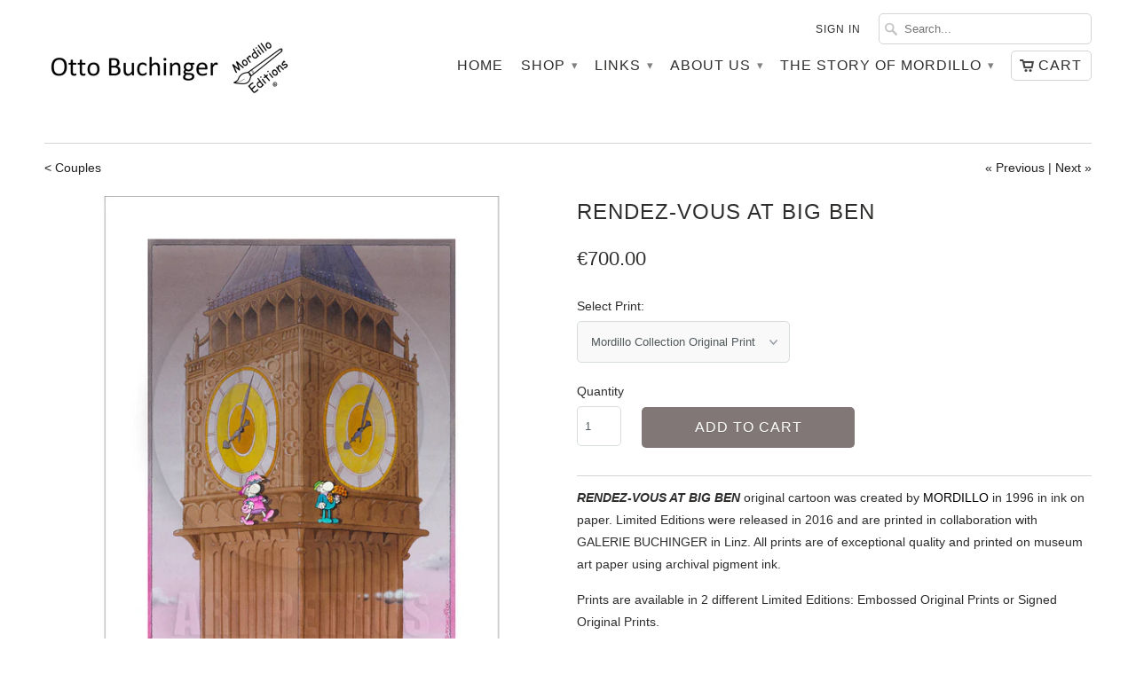

--- FILE ---
content_type: text/html; charset=utf-8
request_url: https://www.mordilloart.com/collections/clowns/products/rendez-vous-at-big-ben
body_size: 18820
content:
<!DOCTYPE html>
<!--[if lt IE 7 ]><html class="ie ie6" lang="en"> <![endif]-->
<!--[if IE 7 ]><html class="ie ie7" lang="en"> <![endif]-->
<!--[if IE 8 ]><html class="ie ie8" lang="en"> <![endif]-->
<!--[if IE 9 ]><html class="ie ie9" lang="en"> <![endif]-->
<!--[if (gte IE 10)|!(IE)]><!--><html lang="en"> <!--<![endif]-->
  <head>
    <meta charset="utf-8">
    <meta http-equiv="cleartype" content="on">
    <meta name="robots" content="index,follow">

           
    <title>RENDEZ-VOUS AT BIG BEN - MORDILLO ART</title>
            
    
      <meta name="description" content="RENDEZ-VOUS AT BIG BEN original cartoon was created by MORDILLO in 1996 in ink on paper. Limited Editions were released in 2016 and are printed in collaboration with GALERIE BUCHINGER in Linz. All prints are of exceptional quality and printed on museum art paper using archival pigment ink. Prints are available in 2 dif" />
    
    
    <!-- Custom Fonts -->
    <link href="//fonts.googleapis.com/css?family=.|" rel="stylesheet" type="text/css" />
        
    

<meta name="author" content="MORDILLO ART">
<meta property="og:url" content="https://www.mordilloart.com/products/rendez-vous-at-big-ben">
<meta property="og:site_name" content="MORDILLO ART">


  <meta property="og:type" content="product">
  <meta property="og:title" content="RENDEZ-VOUS AT BIG BEN">
  
    <meta property="og:image" content="http://www.mordilloart.com/cdn/shop/products/3202-A-E_01_grande.jpg?v=1456346855">
    <meta property="og:image:secure_url" content="https://www.mordilloart.com/cdn/shop/products/3202-A-E_01_grande.jpg?v=1456346855">
  
    <meta property="og:image" content="http://www.mordilloart.com/cdn/shop/products/3202-A-E_02_grande.jpg?v=1456346858">
    <meta property="og:image:secure_url" content="https://www.mordilloart.com/cdn/shop/products/3202-A-E_02_grande.jpg?v=1456346858">
  
    <meta property="og:image" content="http://www.mordilloart.com/cdn/shop/products/3202-A-E_03_grande.jpg?v=1456346862">
    <meta property="og:image:secure_url" content="https://www.mordilloart.com/cdn/shop/products/3202-A-E_03_grande.jpg?v=1456346862">
  
  <meta property="og:price:amount" content="700.00">
  <meta property="og:price:currency" content="EUR">
  
    
  
    
  
    
  
    
    


  <meta property="og:description" content="RENDEZ-VOUS AT BIG BEN original cartoon was created by MORDILLO in 1996 in ink on paper. Limited Editions were released in 2016 and are printed in collaboration with GALERIE BUCHINGER in Linz. All prints are of exceptional quality and printed on museum art paper using archival pigment ink. Prints are available in 2 dif">




  <meta name="twitter:site" content="@shopify">

<meta name="twitter:card" content="summary">

  <meta name="twitter:title" content="RENDEZ-VOUS AT BIG BEN">
  <meta name="twitter:description" content="RENDEZ-VOUS AT BIG BEN original cartoon was created by MORDILLO in 1996 in ink on paper. Limited Editions were released in 2016 and are printed in collaboration with GALERIE BUCHINGER in Linz. All prints are of exceptional quality and printed on museum art paper using archival pigment ink.
Prints are available in 2 different Limited Editions: Embossed Original Prints or Signed Original Prints.





Embossed Prints
Signed Prints


 Edition size
950
295


 Print size
41x54 cm
46x60 cm


 Image size
31x42 cm
38x48 cm


 Paper
350 gsm
350 gsm


 Lifespan
&amp;gt;100 years
&amp;gt;100 years


 Certificate
Signed by printer
Signed by artist


 Artist&#39;s signature
Embossed
In pencil



 Artwork number: 3202-A-E">
  <meta name="twitter:image" content="https://www.mordilloart.com/cdn/shop/products/3202-A-E_01_medium.jpg?v=1456346855">
  <meta name="twitter:image:width" content="240">
  <meta name="twitter:image:height" content="240">
 

    
      <link rel="prev" href="/collections/clowns/products/lovers-tug">
    
    
      <link rel="next" href="/collections/clowns/products/seduction">
    

    <!-- Mobile Specific Metas -->
    <meta name="HandheldFriendly" content="True">
    <meta name="MobileOptimized" content="320">
    <meta name="viewport" content="width=device-width, initial-scale=1, maximum-scale=1"> 

    <!-- Stylesheets for Mobilia 4.3 -->
    <link href="//www.mordilloart.com/cdn/shop/t/3/assets/styles.scss.css?v=160934838263254937871767002929" rel="stylesheet" type="text/css" media="all" />
    <!--[if lte IE 8]>
      <link href="//www.mordilloart.com/cdn/shop/t/3/assets/ie.css?v=48922534004005451001452595055" rel="stylesheet" type="text/css" media="all" />
    <![endif]-->
      
    <!-- Icons -->
    <link rel="shortcut icon" type="image/x-icon" href="//www.mordilloart.com/cdn/shop/t/3/assets/favicon.png?v=148430140589251437971455801914">
    <link rel="canonical" href="https://www.mordilloart.com/products/rendez-vous-at-big-ben" />
    
    
      
    <script src="//www.mordilloart.com/cdn/shop/t/3/assets/app.js?v=56394809509147435081549519768" type="text/javascript"></script>
    
    <script>window.performance && window.performance.mark && window.performance.mark('shopify.content_for_header.start');</script><meta id="shopify-digital-wallet" name="shopify-digital-wallet" content="/11244402/digital_wallets/dialog">
<meta name="shopify-checkout-api-token" content="dbb90cd550bf6629b10cc0661b568a26">
<link rel="alternate" type="application/json+oembed" href="https://www.mordilloart.com/products/rendez-vous-at-big-ben.oembed">
<script async="async" src="/checkouts/internal/preloads.js?locale=en-AT"></script>
<link rel="preconnect" href="https://shop.app" crossorigin="anonymous">
<script async="async" src="https://shop.app/checkouts/internal/preloads.js?locale=en-AT&shop_id=11244402" crossorigin="anonymous"></script>
<script id="apple-pay-shop-capabilities" type="application/json">{"shopId":11244402,"countryCode":"AT","currencyCode":"EUR","merchantCapabilities":["supports3DS"],"merchantId":"gid:\/\/shopify\/Shop\/11244402","merchantName":"MORDILLO ART","requiredBillingContactFields":["postalAddress","email","phone"],"requiredShippingContactFields":["postalAddress","email","phone"],"shippingType":"shipping","supportedNetworks":["visa","maestro","masterCard","amex"],"total":{"type":"pending","label":"MORDILLO ART","amount":"1.00"},"shopifyPaymentsEnabled":true,"supportsSubscriptions":true}</script>
<script id="shopify-features" type="application/json">{"accessToken":"dbb90cd550bf6629b10cc0661b568a26","betas":["rich-media-storefront-analytics"],"domain":"www.mordilloart.com","predictiveSearch":true,"shopId":11244402,"locale":"en"}</script>
<script>var Shopify = Shopify || {};
Shopify.shop = "mordilloart.myshopify.com";
Shopify.locale = "en";
Shopify.currency = {"active":"EUR","rate":"1.0"};
Shopify.country = "AT";
Shopify.theme = {"name":"Mobilia","id":83839686,"schema_name":null,"schema_version":null,"theme_store_id":464,"role":"main"};
Shopify.theme.handle = "null";
Shopify.theme.style = {"id":null,"handle":null};
Shopify.cdnHost = "www.mordilloart.com/cdn";
Shopify.routes = Shopify.routes || {};
Shopify.routes.root = "/";</script>
<script type="module">!function(o){(o.Shopify=o.Shopify||{}).modules=!0}(window);</script>
<script>!function(o){function n(){var o=[];function n(){o.push(Array.prototype.slice.apply(arguments))}return n.q=o,n}var t=o.Shopify=o.Shopify||{};t.loadFeatures=n(),t.autoloadFeatures=n()}(window);</script>
<script>
  window.ShopifyPay = window.ShopifyPay || {};
  window.ShopifyPay.apiHost = "shop.app\/pay";
  window.ShopifyPay.redirectState = null;
</script>
<script id="shop-js-analytics" type="application/json">{"pageType":"product"}</script>
<script defer="defer" async type="module" src="//www.mordilloart.com/cdn/shopifycloud/shop-js/modules/v2/client.init-shop-cart-sync_BApSsMSl.en.esm.js"></script>
<script defer="defer" async type="module" src="//www.mordilloart.com/cdn/shopifycloud/shop-js/modules/v2/chunk.common_CBoos6YZ.esm.js"></script>
<script type="module">
  await import("//www.mordilloart.com/cdn/shopifycloud/shop-js/modules/v2/client.init-shop-cart-sync_BApSsMSl.en.esm.js");
await import("//www.mordilloart.com/cdn/shopifycloud/shop-js/modules/v2/chunk.common_CBoos6YZ.esm.js");

  window.Shopify.SignInWithShop?.initShopCartSync?.({"fedCMEnabled":true,"windoidEnabled":true});

</script>
<script>
  window.Shopify = window.Shopify || {};
  if (!window.Shopify.featureAssets) window.Shopify.featureAssets = {};
  window.Shopify.featureAssets['shop-js'] = {"shop-cart-sync":["modules/v2/client.shop-cart-sync_DJczDl9f.en.esm.js","modules/v2/chunk.common_CBoos6YZ.esm.js"],"init-fed-cm":["modules/v2/client.init-fed-cm_BzwGC0Wi.en.esm.js","modules/v2/chunk.common_CBoos6YZ.esm.js"],"init-windoid":["modules/v2/client.init-windoid_BS26ThXS.en.esm.js","modules/v2/chunk.common_CBoos6YZ.esm.js"],"shop-cash-offers":["modules/v2/client.shop-cash-offers_DthCPNIO.en.esm.js","modules/v2/chunk.common_CBoos6YZ.esm.js","modules/v2/chunk.modal_Bu1hFZFC.esm.js"],"shop-button":["modules/v2/client.shop-button_D_JX508o.en.esm.js","modules/v2/chunk.common_CBoos6YZ.esm.js"],"init-shop-email-lookup-coordinator":["modules/v2/client.init-shop-email-lookup-coordinator_DFwWcvrS.en.esm.js","modules/v2/chunk.common_CBoos6YZ.esm.js"],"shop-toast-manager":["modules/v2/client.shop-toast-manager_tEhgP2F9.en.esm.js","modules/v2/chunk.common_CBoos6YZ.esm.js"],"shop-login-button":["modules/v2/client.shop-login-button_DwLgFT0K.en.esm.js","modules/v2/chunk.common_CBoos6YZ.esm.js","modules/v2/chunk.modal_Bu1hFZFC.esm.js"],"avatar":["modules/v2/client.avatar_BTnouDA3.en.esm.js"],"init-shop-cart-sync":["modules/v2/client.init-shop-cart-sync_BApSsMSl.en.esm.js","modules/v2/chunk.common_CBoos6YZ.esm.js"],"pay-button":["modules/v2/client.pay-button_BuNmcIr_.en.esm.js","modules/v2/chunk.common_CBoos6YZ.esm.js"],"init-shop-for-new-customer-accounts":["modules/v2/client.init-shop-for-new-customer-accounts_DrjXSI53.en.esm.js","modules/v2/client.shop-login-button_DwLgFT0K.en.esm.js","modules/v2/chunk.common_CBoos6YZ.esm.js","modules/v2/chunk.modal_Bu1hFZFC.esm.js"],"init-customer-accounts-sign-up":["modules/v2/client.init-customer-accounts-sign-up_TlVCiykN.en.esm.js","modules/v2/client.shop-login-button_DwLgFT0K.en.esm.js","modules/v2/chunk.common_CBoos6YZ.esm.js","modules/v2/chunk.modal_Bu1hFZFC.esm.js"],"shop-follow-button":["modules/v2/client.shop-follow-button_C5D3XtBb.en.esm.js","modules/v2/chunk.common_CBoos6YZ.esm.js","modules/v2/chunk.modal_Bu1hFZFC.esm.js"],"checkout-modal":["modules/v2/client.checkout-modal_8TC_1FUY.en.esm.js","modules/v2/chunk.common_CBoos6YZ.esm.js","modules/v2/chunk.modal_Bu1hFZFC.esm.js"],"init-customer-accounts":["modules/v2/client.init-customer-accounts_C0Oh2ljF.en.esm.js","modules/v2/client.shop-login-button_DwLgFT0K.en.esm.js","modules/v2/chunk.common_CBoos6YZ.esm.js","modules/v2/chunk.modal_Bu1hFZFC.esm.js"],"lead-capture":["modules/v2/client.lead-capture_Cq0gfm7I.en.esm.js","modules/v2/chunk.common_CBoos6YZ.esm.js","modules/v2/chunk.modal_Bu1hFZFC.esm.js"],"shop-login":["modules/v2/client.shop-login_BmtnoEUo.en.esm.js","modules/v2/chunk.common_CBoos6YZ.esm.js","modules/v2/chunk.modal_Bu1hFZFC.esm.js"],"payment-terms":["modules/v2/client.payment-terms_BHOWV7U_.en.esm.js","modules/v2/chunk.common_CBoos6YZ.esm.js","modules/v2/chunk.modal_Bu1hFZFC.esm.js"]};
</script>
<script id="__st">var __st={"a":11244402,"offset":3600,"reqid":"357015f7-0cdc-44f9-8188-1d93b448ba09-1768903548","pageurl":"www.mordilloart.com\/collections\/clowns\/products\/rendez-vous-at-big-ben","u":"b687a7f0a50d","p":"product","rtyp":"product","rid":4836544518};</script>
<script>window.ShopifyPaypalV4VisibilityTracking = true;</script>
<script id="captcha-bootstrap">!function(){'use strict';const t='contact',e='account',n='new_comment',o=[[t,t],['blogs',n],['comments',n],[t,'customer']],c=[[e,'customer_login'],[e,'guest_login'],[e,'recover_customer_password'],[e,'create_customer']],r=t=>t.map((([t,e])=>`form[action*='/${t}']:not([data-nocaptcha='true']) input[name='form_type'][value='${e}']`)).join(','),a=t=>()=>t?[...document.querySelectorAll(t)].map((t=>t.form)):[];function s(){const t=[...o],e=r(t);return a(e)}const i='password',u='form_key',d=['recaptcha-v3-token','g-recaptcha-response','h-captcha-response',i],f=()=>{try{return window.sessionStorage}catch{return}},m='__shopify_v',_=t=>t.elements[u];function p(t,e,n=!1){try{const o=window.sessionStorage,c=JSON.parse(o.getItem(e)),{data:r}=function(t){const{data:e,action:n}=t;return t[m]||n?{data:e,action:n}:{data:t,action:n}}(c);for(const[e,n]of Object.entries(r))t.elements[e]&&(t.elements[e].value=n);n&&o.removeItem(e)}catch(o){console.error('form repopulation failed',{error:o})}}const l='form_type',E='cptcha';function T(t){t.dataset[E]=!0}const w=window,h=w.document,L='Shopify',v='ce_forms',y='captcha';let A=!1;((t,e)=>{const n=(g='f06e6c50-85a8-45c8-87d0-21a2b65856fe',I='https://cdn.shopify.com/shopifycloud/storefront-forms-hcaptcha/ce_storefront_forms_captcha_hcaptcha.v1.5.2.iife.js',D={infoText:'Protected by hCaptcha',privacyText:'Privacy',termsText:'Terms'},(t,e,n)=>{const o=w[L][v],c=o.bindForm;if(c)return c(t,g,e,D).then(n);var r;o.q.push([[t,g,e,D],n]),r=I,A||(h.body.append(Object.assign(h.createElement('script'),{id:'captcha-provider',async:!0,src:r})),A=!0)});var g,I,D;w[L]=w[L]||{},w[L][v]=w[L][v]||{},w[L][v].q=[],w[L][y]=w[L][y]||{},w[L][y].protect=function(t,e){n(t,void 0,e),T(t)},Object.freeze(w[L][y]),function(t,e,n,w,h,L){const[v,y,A,g]=function(t,e,n){const i=e?o:[],u=t?c:[],d=[...i,...u],f=r(d),m=r(i),_=r(d.filter((([t,e])=>n.includes(e))));return[a(f),a(m),a(_),s()]}(w,h,L),I=t=>{const e=t.target;return e instanceof HTMLFormElement?e:e&&e.form},D=t=>v().includes(t);t.addEventListener('submit',(t=>{const e=I(t);if(!e)return;const n=D(e)&&!e.dataset.hcaptchaBound&&!e.dataset.recaptchaBound,o=_(e),c=g().includes(e)&&(!o||!o.value);(n||c)&&t.preventDefault(),c&&!n&&(function(t){try{if(!f())return;!function(t){const e=f();if(!e)return;const n=_(t);if(!n)return;const o=n.value;o&&e.removeItem(o)}(t);const e=Array.from(Array(32),(()=>Math.random().toString(36)[2])).join('');!function(t,e){_(t)||t.append(Object.assign(document.createElement('input'),{type:'hidden',name:u})),t.elements[u].value=e}(t,e),function(t,e){const n=f();if(!n)return;const o=[...t.querySelectorAll(`input[type='${i}']`)].map((({name:t})=>t)),c=[...d,...o],r={};for(const[a,s]of new FormData(t).entries())c.includes(a)||(r[a]=s);n.setItem(e,JSON.stringify({[m]:1,action:t.action,data:r}))}(t,e)}catch(e){console.error('failed to persist form',e)}}(e),e.submit())}));const S=(t,e)=>{t&&!t.dataset[E]&&(n(t,e.some((e=>e===t))),T(t))};for(const o of['focusin','change'])t.addEventListener(o,(t=>{const e=I(t);D(e)&&S(e,y())}));const B=e.get('form_key'),M=e.get(l),P=B&&M;t.addEventListener('DOMContentLoaded',(()=>{const t=y();if(P)for(const e of t)e.elements[l].value===M&&p(e,B);[...new Set([...A(),...v().filter((t=>'true'===t.dataset.shopifyCaptcha))])].forEach((e=>S(e,t)))}))}(h,new URLSearchParams(w.location.search),n,t,e,['guest_login'])})(!0,!0)}();</script>
<script integrity="sha256-4kQ18oKyAcykRKYeNunJcIwy7WH5gtpwJnB7kiuLZ1E=" data-source-attribution="shopify.loadfeatures" defer="defer" src="//www.mordilloart.com/cdn/shopifycloud/storefront/assets/storefront/load_feature-a0a9edcb.js" crossorigin="anonymous"></script>
<script crossorigin="anonymous" defer="defer" src="//www.mordilloart.com/cdn/shopifycloud/storefront/assets/shopify_pay/storefront-65b4c6d7.js?v=20250812"></script>
<script data-source-attribution="shopify.dynamic_checkout.dynamic.init">var Shopify=Shopify||{};Shopify.PaymentButton=Shopify.PaymentButton||{isStorefrontPortableWallets:!0,init:function(){window.Shopify.PaymentButton.init=function(){};var t=document.createElement("script");t.src="https://www.mordilloart.com/cdn/shopifycloud/portable-wallets/latest/portable-wallets.en.js",t.type="module",document.head.appendChild(t)}};
</script>
<script data-source-attribution="shopify.dynamic_checkout.buyer_consent">
  function portableWalletsHideBuyerConsent(e){var t=document.getElementById("shopify-buyer-consent"),n=document.getElementById("shopify-subscription-policy-button");t&&n&&(t.classList.add("hidden"),t.setAttribute("aria-hidden","true"),n.removeEventListener("click",e))}function portableWalletsShowBuyerConsent(e){var t=document.getElementById("shopify-buyer-consent"),n=document.getElementById("shopify-subscription-policy-button");t&&n&&(t.classList.remove("hidden"),t.removeAttribute("aria-hidden"),n.addEventListener("click",e))}window.Shopify?.PaymentButton&&(window.Shopify.PaymentButton.hideBuyerConsent=portableWalletsHideBuyerConsent,window.Shopify.PaymentButton.showBuyerConsent=portableWalletsShowBuyerConsent);
</script>
<script data-source-attribution="shopify.dynamic_checkout.cart.bootstrap">document.addEventListener("DOMContentLoaded",(function(){function t(){return document.querySelector("shopify-accelerated-checkout-cart, shopify-accelerated-checkout")}if(t())Shopify.PaymentButton.init();else{new MutationObserver((function(e,n){t()&&(Shopify.PaymentButton.init(),n.disconnect())})).observe(document.body,{childList:!0,subtree:!0})}}));
</script>
<link id="shopify-accelerated-checkout-styles" rel="stylesheet" media="screen" href="https://www.mordilloart.com/cdn/shopifycloud/portable-wallets/latest/accelerated-checkout-backwards-compat.css" crossorigin="anonymous">
<style id="shopify-accelerated-checkout-cart">
        #shopify-buyer-consent {
  margin-top: 1em;
  display: inline-block;
  width: 100%;
}

#shopify-buyer-consent.hidden {
  display: none;
}

#shopify-subscription-policy-button {
  background: none;
  border: none;
  padding: 0;
  text-decoration: underline;
  font-size: inherit;
  cursor: pointer;
}

#shopify-subscription-policy-button::before {
  box-shadow: none;
}

      </style>

<script>window.performance && window.performance.mark && window.performance.mark('shopify.content_for_header.end');</script>

  <script>window.BOLD = window.BOLD || {};
    window.BOLD.common = window.BOLD.common || {};
    window.BOLD.common.Shopify = window.BOLD.common.Shopify || {};

    window.BOLD.common.Shopify.shop = {
        domain: 'www.mordilloart.com',
        permanent_domain: 'mordilloart.myshopify.com',
        url: 'https://www.mordilloart.com',
        secure_url: 'https://www.mordilloart.com',
        money_format: "€{{amount}}",
        currency: "EUR"
    };

    window.BOLD.common.Shopify.cart = {"note":null,"attributes":{},"original_total_price":0,"total_price":0,"total_discount":0,"total_weight":0.0,"item_count":0,"items":[],"requires_shipping":false,"currency":"EUR","items_subtotal_price":0,"cart_level_discount_applications":[],"checkout_charge_amount":0};
    window.BOLD.common.template = 'product';window.BOLD.common.Shopify.formatMoney = function(money, format) {
        function n(t, e) {
            return "undefined" == typeof t ? e : t
        }
        function r(t, e, r, i) {
            if (e = n(e, 2),
            r = n(r, ","),
            i = n(i, "."),
            isNaN(t) || null == t)
                return 0;
            t = (t / 100).toFixed(e);
            var o = t.split(".")
              , a = o[0].replace(/(\d)(?=(\d\d\d)+(?!\d))/g, "$1" + r)
              , s = o[1] ? i + o[1] : "";
            return a + s
        }
        "string" == typeof money && (money = money.replace(".", ""));
        var i = ""
          , o = /\{\{\s*(\w+)\s*\}\}/
          , a = format || window.BOLD.common.Shopify.shop.money_format || window.Shopify.money_format || "$ {{ amount }}";
        switch (a.match(o)[1]) {
            case "amount":
                i = r(money, 2);
                break;
            case "amount_no_decimals":
                i = r(money, 0);
                break;
            case "amount_with_comma_separator":
                i = r(money, 2, ".", ",");
                break;
            case "amount_no_decimals_with_comma_separator":
                i = r(money, 0, ".", ",");
                break;
            case "amount_with_space_separator":
                i = r(money, 2, ".", " ");
                break;
            case "amount_no_decimals_with_space_separator":
                i = r(money, 0, ".", " ");
                break;
        }
        return a.replace(o, i);
    };

    window.BOLD.common.Shopify.saveProduct = function (handle, product) {
        if (typeof handle === 'string' && typeof window.BOLD.common.Shopify.products[handle] === 'undefined') {
            if (typeof product === 'number') {
                window.BOLD.common.Shopify.handles[product] = handle;
                product = { id: product };
            }
            window.BOLD.common.Shopify.products[handle] = product;
        }
    };

	window.BOLD.common.Shopify.saveVariant = function (variant_id, variant) {
		if (typeof variant_id === 'number' && typeof window.BOLD.common.Shopify.variants[variant_id] === 'undefined') {
			window.BOLD.common.Shopify.variants[variant_id] = variant;
		}
	};window.BOLD.common.Shopify.products = window.BOLD.common.Shopify.products || {};
    window.BOLD.common.Shopify.variants = window.BOLD.common.Shopify.variants || {};
    window.BOLD.common.Shopify.handles = window.BOLD.common.Shopify.handles || {};window.BOLD.common.Shopify.handle = "rendez-vous-at-big-ben"
window.BOLD.common.Shopify.saveProduct("rendez-vous-at-big-ben", 4836544518);window.BOLD.common.Shopify.saveVariant(32756250771527, {product_id: 4836544518, price: 70000, group_id: 'null'});window.BOLD.common.Shopify.saveVariant(32756250804295, {product_id: 4836544518, price: 100000, group_id: 'null'});window.BOLD.common.Shopify.saveProduct("a-lot-to-say", 4836387782);window.BOLD.common.Shopify.saveVariant(32756258668615, {product_id: 4836387782, price: 70000, group_id: 'null'});window.BOLD.common.Shopify.saveVariant(32756258701383, {product_id: 4836387782, price: 100000, group_id: 'null'});window.BOLD.common.Shopify.saveProduct("romantic-dinner", 4836387654);window.BOLD.common.Shopify.saveVariant(32756258799687, {product_id: 4836387654, price: 70000, group_id: 'null'});window.BOLD.common.Shopify.saveVariant(32756258832455, {product_id: 4836387654, price: 100000, group_id: 'null'});window.BOLD.common.Shopify.saveProduct("an-improbable-rendez-vous", 4836389254);window.BOLD.common.Shopify.saveVariant(32756257325127, {product_id: 4836389254, price: 70000, group_id: 'null'});window.BOLD.common.Shopify.saveVariant(32756257357895, {product_id: 4836389254, price: 100000, group_id: 'null'});window.BOLD.common.Shopify.saveProduct("buildings-in-love", 4836388102);window.BOLD.common.Shopify.saveVariant(32756258340935, {product_id: 4836388102, price: 70000, group_id: 'null'});window.BOLD.common.Shopify.saveVariant(32756258373703, {product_id: 4836388102, price: 100000, group_id: 'null'});window.BOLD.common.Shopify.saveProduct("bye-bye", 244803108885);window.BOLD.common.Shopify.saveVariant(32756237828167, {product_id: 244803108885, price: 70000, group_id: 'null'});window.BOLD.common.Shopify.saveVariant(32756237860935, {product_id: 244803108885, price: 100000, group_id: 'null'});window.BOLD.common.Shopify.saveProduct("cheek-to-cheek", 4836387526);window.BOLD.common.Shopify.saveVariant(32756258930759, {product_id: 4836387526, price: 70000, group_id: 'null'});window.BOLD.common.Shopify.saveVariant(32756258963527, {product_id: 4836387526, price: 100000, group_id: 'null'});window.BOLD.common.Shopify.saveProduct("constellation", 4849640582);window.BOLD.common.Shopify.saveVariant(32756238843975, {product_id: 4849640582, price: 130000, group_id: 'null'});window.BOLD.common.Shopify.saveVariant(32756238876743, {product_id: 4849640582, price: 75000, group_id: 'null'});window.BOLD.common.Shopify.saveProduct("constellation-stroll", 4849504710);window.BOLD.common.Shopify.saveVariant(32756238975047, {product_id: 4849504710, price: 100000, group_id: 'null'});window.BOLD.common.Shopify.saveVariant(32756239007815, {product_id: 4849504710, price: 70000, group_id: 'null'});window.BOLD.common.Shopify.saveProduct("cosy", 4836388742);window.BOLD.common.Shopify.saveVariant(32756257882183, {product_id: 4836388742, price: 70000, group_id: 'null'});window.BOLD.common.Shopify.saveVariant(32756257914951, {product_id: 4836388742, price: 100000, group_id: 'null'});window.BOLD.common.Shopify.saveProduct("desperate", 244807041045);window.BOLD.common.Shopify.saveVariant(32756237729863, {product_id: 244807041045, price: 70000, group_id: 'null'});window.BOLD.common.Shopify.saveVariant(32756237762631, {product_id: 244807041045, price: 100000, group_id: 'null'});window.BOLD.common.Shopify.saveProduct("dinner-is-ready", 4836387462);window.BOLD.common.Shopify.saveVariant(32756258996295, {product_id: 4836387462, price: 70000, group_id: 'null'});window.BOLD.common.Shopify.saveVariant(32756259029063, {product_id: 4836387462, price: 100000, group_id: 'null'});window.BOLD.common.Shopify.saveProduct("dinner-on-the-rocks", 4836389830);window.BOLD.common.Shopify.saveVariant(32756256768071, {product_id: 4836389830, price: 70000, group_id: 'null'});window.BOLD.common.Shopify.saveVariant(32756256800839, {product_id: 4836389830, price: 100000, group_id: 'null'});window.BOLD.common.Shopify.saveProduct("does-she-know-i-exist", 4836523782);window.BOLD.common.Shopify.saveVariant(32756254244935, {product_id: 4836523782, price: 70000, group_id: 'null'});window.BOLD.common.Shopify.saveVariant(32756254277703, {product_id: 4836523782, price: 100000, group_id: 'null'});window.BOLD.common.Shopify.saveProduct("drawers", 4836523270);window.BOLD.common.Shopify.saveVariant(32756254769223, {product_id: 4836523270, price: 70000, group_id: 'null'});window.BOLD.common.Shopify.saveVariant(32756254801991, {product_id: 4836523270, price: 100000, group_id: 'null'});window.BOLD.common.Shopify.saveProduct("drive-in-the-future", 4836523910);window.BOLD.common.Shopify.saveVariant(32756254113863, {product_id: 4836523910, price: 70000, group_id: 'null'});window.BOLD.common.Shopify.saveVariant(32756254146631, {product_id: 4836523910, price: 100000, group_id: 'null'});window.BOLD.common.Shopify.saveProduct("feeling-dizzy", 4836522822);window.BOLD.common.Shopify.saveVariant(32756255227975, {product_id: 4836522822, price: 70000, group_id: 'null'});window.BOLD.common.Shopify.saveVariant(32756255260743, {product_id: 4836522822, price: 100000, group_id: 'null'});window.BOLD.common.Shopify.saveProduct("get-out", 4836523462);window.BOLD.common.Shopify.saveVariant(32756254572615, {product_id: 4836523462, price: 70000, group_id: 'null'});window.BOLD.common.Shopify.saveVariant(32756254605383, {product_id: 4836523462, price: 100000, group_id: 'null'});window.BOLD.common.Shopify.saveProduct("goal", 4836523142);window.BOLD.common.Shopify.saveVariant(32756254900295, {product_id: 4836523142, price: 100000, group_id: 'null'});window.BOLD.common.Shopify.saveVariant(32756254933063, {product_id: 4836523142, price: 70000, group_id: 'null'});window.BOLD.common.Shopify.saveProduct("half-moon", 4836523398);window.BOLD.common.Shopify.saveVariant(32756254638151, {product_id: 4836523398, price: 70000, group_id: 'null'});window.BOLD.common.Shopify.saveVariant(32756254670919, {product_id: 4836523398, price: 100000, group_id: 'null'});window.BOLD.common.Shopify.saveProduct("heart-in-the-tree", 4861906566);window.BOLD.common.Shopify.saveVariant(32756237992007, {product_id: 4861906566, price: 70000, group_id: 'null'});window.BOLD.common.Shopify.saveVariant(32756237959239, {product_id: 4861906566, price: 100000, group_id: 'null'});window.BOLD.common.Shopify.saveProduct("hearts-shower", 4836523014);window.BOLD.common.Shopify.saveVariant(32756255031367, {product_id: 4836523014, price: 70000, group_id: 'null'});window.BOLD.common.Shopify.saveVariant(32756255064135, {product_id: 4836523014, price: 100000, group_id: 'null'});window.BOLD.common.Shopify.saveProduct("heaven-my-husband", 4836522374);window.BOLD.common.Shopify.saveVariant(32756255490119, {product_id: 4836522374, price: 70000, group_id: 'null'});window.BOLD.common.Shopify.saveVariant(32756255522887, {product_id: 4836522374, price: 100000, group_id: 'null'});window.BOLD.common.Shopify.saveProduct("honeymoon", 4836521926);window.BOLD.common.Shopify.saveVariant(32756255883335, {product_id: 4836521926, price: 190000, group_id: 'null'});window.BOLD.common.Shopify.saveVariant(32756255916103, {product_id: 4836521926, price: 70000, group_id: 'null'});window.BOLD.common.Shopify.saveProduct("i-love-ny", 4836524486);window.BOLD.common.Shopify.saveVariant(32756253622343, {product_id: 4836524486, price: 70000, group_id: 'null'});window.BOLD.common.Shopify.saveVariant(32756253589575, {product_id: 4836524486, price: 100000, group_id: 'null'});window.BOLD.common.Shopify.saveProduct("in-the-magnifying-glass", 4836522950);window.BOLD.common.Shopify.saveVariant(32756255096903, {product_id: 4836522950, price: 70000, group_id: 'null'});window.BOLD.common.Shopify.saveVariant(32756255129671, {product_id: 4836522950, price: 100000, group_id: 'null'});window.BOLD.common.Shopify.saveProduct("indiscretion", 4836523846);window.BOLD.common.Shopify.saveVariant(32756254179399, {product_id: 4836523846, price: 70000, group_id: 'null'});window.BOLD.common.Shopify.saveVariant(32756254212167, {product_id: 4836523846, price: 100000, group_id: 'null'});window.BOLD.common.Shopify.saveProduct("interrogation", 4836523206);window.BOLD.common.Shopify.saveVariant(32756254834759, {product_id: 4836523206, price: 70000, group_id: 'null'});window.BOLD.common.Shopify.saveVariant(32756254867527, {product_id: 4836523206, price: 100000, group_id: 'null'});window.BOLD.common.Shopify.saveProduct("interstellar-meeting", 4836522502);window.BOLD.common.Shopify.saveVariant(32756255359047, {product_id: 4836522502, price: 70000, group_id: 'null'});window.BOLD.common.Shopify.saveVariant(32756255391815, {product_id: 4836522502, price: 100000, group_id: 'null'});window.BOLD.common.Shopify.saveProduct("love-machine", 4836543046);window.BOLD.common.Shopify.saveVariant(32756252246087, {product_id: 4836543046, price: 70000, group_id: 'null'});window.BOLD.common.Shopify.saveVariant(32756252278855, {product_id: 4836543046, price: 100000, group_id: 'null'});window.BOLD.common.Shopify.saveProduct("lovers-tug", 4849389446);window.BOLD.common.Shopify.saveVariant(32756239433799, {product_id: 4849389446, price: 130000, group_id: 'null'});window.BOLD.common.Shopify.saveVariant(32756239466567, {product_id: 4849389446, price: 70000, group_id: 'null'});window.BOLD.common.Shopify.saveProduct("rendez-vous-at-big-ben", 4836544518);window.BOLD.common.Shopify.saveVariant(32756250771527, {product_id: 4836544518, price: 70000, group_id: 'null'});window.BOLD.common.Shopify.saveVariant(32756250804295, {product_id: 4836544518, price: 100000, group_id: 'null'});window.BOLD.common.Shopify.saveProduct("seduction", 4836545606);window.BOLD.common.Shopify.saveVariant(32756249690183, {product_id: 4836545606, price: 70000, group_id: 'null'});window.BOLD.common.Shopify.saveVariant(32756249722951, {product_id: 4836545606, price: 80000, group_id: 'null'});window.BOLD.common.Shopify.saveProduct("the-balloon", 4836625414);window.BOLD.common.Shopify.saveVariant(32756247396423, {product_id: 4836625414, price: 70000, group_id: 'null'});window.BOLD.common.Shopify.saveVariant(32756247429191, {product_id: 4836625414, price: 100000, group_id: 'null'});window.BOLD.common.Shopify.saveProduct("the-big-apple", 4836625606);window.BOLD.common.Shopify.saveVariant(32756247330887, {product_id: 4836625606, price: 70000, group_id: 'null'});window.BOLD.common.Shopify.saveVariant(32756247363655, {product_id: 4836625606, price: 100000, group_id: 'null'});window.BOLD.common.Shopify.saveProduct("the-conversation", 4836607686);window.BOLD.common.Shopify.saveVariant(32756249034823, {product_id: 4836607686, price: 70000, group_id: 'null'});window.BOLD.common.Shopify.saveVariant(32756249067591, {product_id: 4836607686, price: 80000, group_id: 'null'});window.BOLD.common.Shopify.saveProduct("the-dogs-walk", 4836607622);window.BOLD.common.Shopify.saveVariant(32756249100359, {product_id: 4836607622, price: 70000, group_id: 'null'});window.BOLD.common.Shopify.saveVariant(32756249133127, {product_id: 4836607622, price: 100000, group_id: 'null'});window.BOLD.common.Shopify.saveProduct("the-loving-pursuit", 4836626438);window.BOLD.common.Shopify.saveVariant(32756246511687, {product_id: 4836626438, price: 70000, group_id: 'null'});window.BOLD.common.Shopify.saveVariant(32756246544455, {product_id: 4836626438, price: 100000, group_id: 'null'});window.BOLD.common.Shopify.saveProduct("the-loving-stagehand", 4836626054);window.BOLD.common.Shopify.saveVariant(32756246839367, {product_id: 4836626054, price: 70000, group_id: 'null'});window.BOLD.common.Shopify.saveVariant(32756246872135, {product_id: 4836626054, price: 100000, group_id: 'null'});window.BOLD.common.Shopify.saveProduct("the-medieval-serenade", 4836626374);window.BOLD.common.Shopify.saveVariant(32756246577223, {product_id: 4836626374, price: 70000, group_id: 'null'});window.BOLD.common.Shopify.saveVariant(32756246609991, {product_id: 4836626374, price: 100000, group_id: 'null'});window.BOLD.common.Shopify.saveProduct("the-meeting", 4836626310);window.BOLD.common.Shopify.saveVariant(32756246642759, {product_id: 4836626310, price: 70000, group_id: 'null'});window.BOLD.common.Shopify.saveVariant(32756246675527, {product_id: 4836626310, price: 100000, group_id: 'null'});window.BOLD.common.Shopify.saveProduct("titanic", 244774961173);window.BOLD.common.Shopify.saveVariant(32756237893703, {product_id: 244774961173, price: 70000, group_id: 'null'});window.BOLD.common.Shopify.saveVariant(32756237926471, {product_id: 244774961173, price: 100000, group_id: 'null'});window.BOLD.common.Shopify.metafields = window.BOLD.common.Shopify.metafields || {};window.BOLD.common.Shopify.metafields["bold_rp"] = {};</script>

<link href="//www.mordilloart.com/cdn/shop/t/3/assets/bold-upsell.css?v=95971042369544386811496983817" rel="stylesheet" type="text/css" media="all" />
<script src="https://upsells.boldapps.net/v2_ui/js/upsell.js" type="text/javascript"></script>
<link href="//www.mordilloart.com/cdn/shop/t/3/assets/bold-upsell-custom.css?v=157476255988720460371496983817" rel="stylesheet" type="text/css" media="all" />

  <link href="https://monorail-edge.shopifysvc.com" rel="dns-prefetch">
<script>(function(){if ("sendBeacon" in navigator && "performance" in window) {try {var session_token_from_headers = performance.getEntriesByType('navigation')[0].serverTiming.find(x => x.name == '_s').description;} catch {var session_token_from_headers = undefined;}var session_cookie_matches = document.cookie.match(/_shopify_s=([^;]*)/);var session_token_from_cookie = session_cookie_matches && session_cookie_matches.length === 2 ? session_cookie_matches[1] : "";var session_token = session_token_from_headers || session_token_from_cookie || "";function handle_abandonment_event(e) {var entries = performance.getEntries().filter(function(entry) {return /monorail-edge.shopifysvc.com/.test(entry.name);});if (!window.abandonment_tracked && entries.length === 0) {window.abandonment_tracked = true;var currentMs = Date.now();var navigation_start = performance.timing.navigationStart;var payload = {shop_id: 11244402,url: window.location.href,navigation_start,duration: currentMs - navigation_start,session_token,page_type: "product"};window.navigator.sendBeacon("https://monorail-edge.shopifysvc.com/v1/produce", JSON.stringify({schema_id: "online_store_buyer_site_abandonment/1.1",payload: payload,metadata: {event_created_at_ms: currentMs,event_sent_at_ms: currentMs}}));}}window.addEventListener('pagehide', handle_abandonment_event);}}());</script>
<script id="web-pixels-manager-setup">(function e(e,d,r,n,o){if(void 0===o&&(o={}),!Boolean(null===(a=null===(i=window.Shopify)||void 0===i?void 0:i.analytics)||void 0===a?void 0:a.replayQueue)){var i,a;window.Shopify=window.Shopify||{};var t=window.Shopify;t.analytics=t.analytics||{};var s=t.analytics;s.replayQueue=[],s.publish=function(e,d,r){return s.replayQueue.push([e,d,r]),!0};try{self.performance.mark("wpm:start")}catch(e){}var l=function(){var e={modern:/Edge?\/(1{2}[4-9]|1[2-9]\d|[2-9]\d{2}|\d{4,})\.\d+(\.\d+|)|Firefox\/(1{2}[4-9]|1[2-9]\d|[2-9]\d{2}|\d{4,})\.\d+(\.\d+|)|Chrom(ium|e)\/(9{2}|\d{3,})\.\d+(\.\d+|)|(Maci|X1{2}).+ Version\/(15\.\d+|(1[6-9]|[2-9]\d|\d{3,})\.\d+)([,.]\d+|)( \(\w+\)|)( Mobile\/\w+|) Safari\/|Chrome.+OPR\/(9{2}|\d{3,})\.\d+\.\d+|(CPU[ +]OS|iPhone[ +]OS|CPU[ +]iPhone|CPU IPhone OS|CPU iPad OS)[ +]+(15[._]\d+|(1[6-9]|[2-9]\d|\d{3,})[._]\d+)([._]\d+|)|Android:?[ /-](13[3-9]|1[4-9]\d|[2-9]\d{2}|\d{4,})(\.\d+|)(\.\d+|)|Android.+Firefox\/(13[5-9]|1[4-9]\d|[2-9]\d{2}|\d{4,})\.\d+(\.\d+|)|Android.+Chrom(ium|e)\/(13[3-9]|1[4-9]\d|[2-9]\d{2}|\d{4,})\.\d+(\.\d+|)|SamsungBrowser\/([2-9]\d|\d{3,})\.\d+/,legacy:/Edge?\/(1[6-9]|[2-9]\d|\d{3,})\.\d+(\.\d+|)|Firefox\/(5[4-9]|[6-9]\d|\d{3,})\.\d+(\.\d+|)|Chrom(ium|e)\/(5[1-9]|[6-9]\d|\d{3,})\.\d+(\.\d+|)([\d.]+$|.*Safari\/(?![\d.]+ Edge\/[\d.]+$))|(Maci|X1{2}).+ Version\/(10\.\d+|(1[1-9]|[2-9]\d|\d{3,})\.\d+)([,.]\d+|)( \(\w+\)|)( Mobile\/\w+|) Safari\/|Chrome.+OPR\/(3[89]|[4-9]\d|\d{3,})\.\d+\.\d+|(CPU[ +]OS|iPhone[ +]OS|CPU[ +]iPhone|CPU IPhone OS|CPU iPad OS)[ +]+(10[._]\d+|(1[1-9]|[2-9]\d|\d{3,})[._]\d+)([._]\d+|)|Android:?[ /-](13[3-9]|1[4-9]\d|[2-9]\d{2}|\d{4,})(\.\d+|)(\.\d+|)|Mobile Safari.+OPR\/([89]\d|\d{3,})\.\d+\.\d+|Android.+Firefox\/(13[5-9]|1[4-9]\d|[2-9]\d{2}|\d{4,})\.\d+(\.\d+|)|Android.+Chrom(ium|e)\/(13[3-9]|1[4-9]\d|[2-9]\d{2}|\d{4,})\.\d+(\.\d+|)|Android.+(UC? ?Browser|UCWEB|U3)[ /]?(15\.([5-9]|\d{2,})|(1[6-9]|[2-9]\d|\d{3,})\.\d+)\.\d+|SamsungBrowser\/(5\.\d+|([6-9]|\d{2,})\.\d+)|Android.+MQ{2}Browser\/(14(\.(9|\d{2,})|)|(1[5-9]|[2-9]\d|\d{3,})(\.\d+|))(\.\d+|)|K[Aa][Ii]OS\/(3\.\d+|([4-9]|\d{2,})\.\d+)(\.\d+|)/},d=e.modern,r=e.legacy,n=navigator.userAgent;return n.match(d)?"modern":n.match(r)?"legacy":"unknown"}(),u="modern"===l?"modern":"legacy",c=(null!=n?n:{modern:"",legacy:""})[u],f=function(e){return[e.baseUrl,"/wpm","/b",e.hashVersion,"modern"===e.buildTarget?"m":"l",".js"].join("")}({baseUrl:d,hashVersion:r,buildTarget:u}),m=function(e){var d=e.version,r=e.bundleTarget,n=e.surface,o=e.pageUrl,i=e.monorailEndpoint;return{emit:function(e){var a=e.status,t=e.errorMsg,s=(new Date).getTime(),l=JSON.stringify({metadata:{event_sent_at_ms:s},events:[{schema_id:"web_pixels_manager_load/3.1",payload:{version:d,bundle_target:r,page_url:o,status:a,surface:n,error_msg:t},metadata:{event_created_at_ms:s}}]});if(!i)return console&&console.warn&&console.warn("[Web Pixels Manager] No Monorail endpoint provided, skipping logging."),!1;try{return self.navigator.sendBeacon.bind(self.navigator)(i,l)}catch(e){}var u=new XMLHttpRequest;try{return u.open("POST",i,!0),u.setRequestHeader("Content-Type","text/plain"),u.send(l),!0}catch(e){return console&&console.warn&&console.warn("[Web Pixels Manager] Got an unhandled error while logging to Monorail."),!1}}}}({version:r,bundleTarget:l,surface:e.surface,pageUrl:self.location.href,monorailEndpoint:e.monorailEndpoint});try{o.browserTarget=l,function(e){var d=e.src,r=e.async,n=void 0===r||r,o=e.onload,i=e.onerror,a=e.sri,t=e.scriptDataAttributes,s=void 0===t?{}:t,l=document.createElement("script"),u=document.querySelector("head"),c=document.querySelector("body");if(l.async=n,l.src=d,a&&(l.integrity=a,l.crossOrigin="anonymous"),s)for(var f in s)if(Object.prototype.hasOwnProperty.call(s,f))try{l.dataset[f]=s[f]}catch(e){}if(o&&l.addEventListener("load",o),i&&l.addEventListener("error",i),u)u.appendChild(l);else{if(!c)throw new Error("Did not find a head or body element to append the script");c.appendChild(l)}}({src:f,async:!0,onload:function(){if(!function(){var e,d;return Boolean(null===(d=null===(e=window.Shopify)||void 0===e?void 0:e.analytics)||void 0===d?void 0:d.initialized)}()){var d=window.webPixelsManager.init(e)||void 0;if(d){var r=window.Shopify.analytics;r.replayQueue.forEach((function(e){var r=e[0],n=e[1],o=e[2];d.publishCustomEvent(r,n,o)})),r.replayQueue=[],r.publish=d.publishCustomEvent,r.visitor=d.visitor,r.initialized=!0}}},onerror:function(){return m.emit({status:"failed",errorMsg:"".concat(f," has failed to load")})},sri:function(e){var d=/^sha384-[A-Za-z0-9+/=]+$/;return"string"==typeof e&&d.test(e)}(c)?c:"",scriptDataAttributes:o}),m.emit({status:"loading"})}catch(e){m.emit({status:"failed",errorMsg:(null==e?void 0:e.message)||"Unknown error"})}}})({shopId: 11244402,storefrontBaseUrl: "https://www.mordilloart.com",extensionsBaseUrl: "https://extensions.shopifycdn.com/cdn/shopifycloud/web-pixels-manager",monorailEndpoint: "https://monorail-edge.shopifysvc.com/unstable/produce_batch",surface: "storefront-renderer",enabledBetaFlags: ["2dca8a86"],webPixelsConfigList: [{"id":"158269781","eventPayloadVersion":"v1","runtimeContext":"LAX","scriptVersion":"1","type":"CUSTOM","privacyPurposes":["MARKETING"],"name":"Meta pixel (migrated)"},{"id":"shopify-app-pixel","configuration":"{}","eventPayloadVersion":"v1","runtimeContext":"STRICT","scriptVersion":"0450","apiClientId":"shopify-pixel","type":"APP","privacyPurposes":["ANALYTICS","MARKETING"]},{"id":"shopify-custom-pixel","eventPayloadVersion":"v1","runtimeContext":"LAX","scriptVersion":"0450","apiClientId":"shopify-pixel","type":"CUSTOM","privacyPurposes":["ANALYTICS","MARKETING"]}],isMerchantRequest: false,initData: {"shop":{"name":"MORDILLO ART","paymentSettings":{"currencyCode":"EUR"},"myshopifyDomain":"mordilloart.myshopify.com","countryCode":"AT","storefrontUrl":"https:\/\/www.mordilloart.com"},"customer":null,"cart":null,"checkout":null,"productVariants":[{"price":{"amount":700.0,"currencyCode":"EUR"},"product":{"title":"RENDEZ-VOUS AT BIG BEN","vendor":"Buchinger Inh. Pöhlmann GmbH \u0026 CoKG","id":"4836544518","untranslatedTitle":"RENDEZ-VOUS AT BIG BEN","url":"\/products\/rendez-vous-at-big-ben","type":"Limited Edition Print"},"id":"32756250771527","image":{"src":"\/\/www.mordilloart.com\/cdn\/shop\/products\/3202-A-E_01.jpg?v=1456346855"},"sku":"GM_3202-A-E_002","title":"Mordillo Collection Original Print","untranslatedTitle":"Mordillo Collection Original Print"},{"price":{"amount":1000.0,"currencyCode":"EUR"},"product":{"title":"RENDEZ-VOUS AT BIG BEN","vendor":"Buchinger Inh. Pöhlmann GmbH \u0026 CoKG","id":"4836544518","untranslatedTitle":"RENDEZ-VOUS AT BIG BEN","url":"\/products\/rendez-vous-at-big-ben","type":"Limited Edition Print"},"id":"32756250804295","image":{"src":"\/\/www.mordilloart.com\/cdn\/shop\/products\/3202-A-E_01.jpg?v=1456346855"},"sku":"GM_3202-A-E_003","title":"Mordillo Signed Print","untranslatedTitle":"Mordillo Signed Print"}],"purchasingCompany":null},},"https://www.mordilloart.com/cdn","fcfee988w5aeb613cpc8e4bc33m6693e112",{"modern":"","legacy":""},{"shopId":"11244402","storefrontBaseUrl":"https:\/\/www.mordilloart.com","extensionBaseUrl":"https:\/\/extensions.shopifycdn.com\/cdn\/shopifycloud\/web-pixels-manager","surface":"storefront-renderer","enabledBetaFlags":"[\"2dca8a86\"]","isMerchantRequest":"false","hashVersion":"fcfee988w5aeb613cpc8e4bc33m6693e112","publish":"custom","events":"[[\"page_viewed\",{}],[\"product_viewed\",{\"productVariant\":{\"price\":{\"amount\":700.0,\"currencyCode\":\"EUR\"},\"product\":{\"title\":\"RENDEZ-VOUS AT BIG BEN\",\"vendor\":\"Buchinger Inh. Pöhlmann GmbH \u0026 CoKG\",\"id\":\"4836544518\",\"untranslatedTitle\":\"RENDEZ-VOUS AT BIG BEN\",\"url\":\"\/products\/rendez-vous-at-big-ben\",\"type\":\"Limited Edition Print\"},\"id\":\"32756250771527\",\"image\":{\"src\":\"\/\/www.mordilloart.com\/cdn\/shop\/products\/3202-A-E_01.jpg?v=1456346855\"},\"sku\":\"GM_3202-A-E_002\",\"title\":\"Mordillo Collection Original Print\",\"untranslatedTitle\":\"Mordillo Collection Original Print\"}}]]"});</script><script>
  window.ShopifyAnalytics = window.ShopifyAnalytics || {};
  window.ShopifyAnalytics.meta = window.ShopifyAnalytics.meta || {};
  window.ShopifyAnalytics.meta.currency = 'EUR';
  var meta = {"product":{"id":4836544518,"gid":"gid:\/\/shopify\/Product\/4836544518","vendor":"Buchinger Inh. Pöhlmann GmbH \u0026 CoKG","type":"Limited Edition Print","handle":"rendez-vous-at-big-ben","variants":[{"id":32756250771527,"price":70000,"name":"RENDEZ-VOUS AT BIG BEN - Mordillo Collection Original Print","public_title":"Mordillo Collection Original Print","sku":"GM_3202-A-E_002"},{"id":32756250804295,"price":100000,"name":"RENDEZ-VOUS AT BIG BEN - Mordillo Signed Print","public_title":"Mordillo Signed Print","sku":"GM_3202-A-E_003"}],"remote":false},"page":{"pageType":"product","resourceType":"product","resourceId":4836544518,"requestId":"357015f7-0cdc-44f9-8188-1d93b448ba09-1768903548"}};
  for (var attr in meta) {
    window.ShopifyAnalytics.meta[attr] = meta[attr];
  }
</script>
<script class="analytics">
  (function () {
    var customDocumentWrite = function(content) {
      var jquery = null;

      if (window.jQuery) {
        jquery = window.jQuery;
      } else if (window.Checkout && window.Checkout.$) {
        jquery = window.Checkout.$;
      }

      if (jquery) {
        jquery('body').append(content);
      }
    };

    var hasLoggedConversion = function(token) {
      if (token) {
        return document.cookie.indexOf('loggedConversion=' + token) !== -1;
      }
      return false;
    }

    var setCookieIfConversion = function(token) {
      if (token) {
        var twoMonthsFromNow = new Date(Date.now());
        twoMonthsFromNow.setMonth(twoMonthsFromNow.getMonth() + 2);

        document.cookie = 'loggedConversion=' + token + '; expires=' + twoMonthsFromNow;
      }
    }

    var trekkie = window.ShopifyAnalytics.lib = window.trekkie = window.trekkie || [];
    if (trekkie.integrations) {
      return;
    }
    trekkie.methods = [
      'identify',
      'page',
      'ready',
      'track',
      'trackForm',
      'trackLink'
    ];
    trekkie.factory = function(method) {
      return function() {
        var args = Array.prototype.slice.call(arguments);
        args.unshift(method);
        trekkie.push(args);
        return trekkie;
      };
    };
    for (var i = 0; i < trekkie.methods.length; i++) {
      var key = trekkie.methods[i];
      trekkie[key] = trekkie.factory(key);
    }
    trekkie.load = function(config) {
      trekkie.config = config || {};
      trekkie.config.initialDocumentCookie = document.cookie;
      var first = document.getElementsByTagName('script')[0];
      var script = document.createElement('script');
      script.type = 'text/javascript';
      script.onerror = function(e) {
        var scriptFallback = document.createElement('script');
        scriptFallback.type = 'text/javascript';
        scriptFallback.onerror = function(error) {
                var Monorail = {
      produce: function produce(monorailDomain, schemaId, payload) {
        var currentMs = new Date().getTime();
        var event = {
          schema_id: schemaId,
          payload: payload,
          metadata: {
            event_created_at_ms: currentMs,
            event_sent_at_ms: currentMs
          }
        };
        return Monorail.sendRequest("https://" + monorailDomain + "/v1/produce", JSON.stringify(event));
      },
      sendRequest: function sendRequest(endpointUrl, payload) {
        // Try the sendBeacon API
        if (window && window.navigator && typeof window.navigator.sendBeacon === 'function' && typeof window.Blob === 'function' && !Monorail.isIos12()) {
          var blobData = new window.Blob([payload], {
            type: 'text/plain'
          });

          if (window.navigator.sendBeacon(endpointUrl, blobData)) {
            return true;
          } // sendBeacon was not successful

        } // XHR beacon

        var xhr = new XMLHttpRequest();

        try {
          xhr.open('POST', endpointUrl);
          xhr.setRequestHeader('Content-Type', 'text/plain');
          xhr.send(payload);
        } catch (e) {
          console.log(e);
        }

        return false;
      },
      isIos12: function isIos12() {
        return window.navigator.userAgent.lastIndexOf('iPhone; CPU iPhone OS 12_') !== -1 || window.navigator.userAgent.lastIndexOf('iPad; CPU OS 12_') !== -1;
      }
    };
    Monorail.produce('monorail-edge.shopifysvc.com',
      'trekkie_storefront_load_errors/1.1',
      {shop_id: 11244402,
      theme_id: 83839686,
      app_name: "storefront",
      context_url: window.location.href,
      source_url: "//www.mordilloart.com/cdn/s/trekkie.storefront.cd680fe47e6c39ca5d5df5f0a32d569bc48c0f27.min.js"});

        };
        scriptFallback.async = true;
        scriptFallback.src = '//www.mordilloart.com/cdn/s/trekkie.storefront.cd680fe47e6c39ca5d5df5f0a32d569bc48c0f27.min.js';
        first.parentNode.insertBefore(scriptFallback, first);
      };
      script.async = true;
      script.src = '//www.mordilloart.com/cdn/s/trekkie.storefront.cd680fe47e6c39ca5d5df5f0a32d569bc48c0f27.min.js';
      first.parentNode.insertBefore(script, first);
    };
    trekkie.load(
      {"Trekkie":{"appName":"storefront","development":false,"defaultAttributes":{"shopId":11244402,"isMerchantRequest":null,"themeId":83839686,"themeCityHash":"14101226950003937944","contentLanguage":"en","currency":"EUR","eventMetadataId":"45d1de3a-e8b0-4b8b-a120-2cb5348f86d6"},"isServerSideCookieWritingEnabled":true,"monorailRegion":"shop_domain","enabledBetaFlags":["65f19447"]},"Session Attribution":{},"S2S":{"facebookCapiEnabled":false,"source":"trekkie-storefront-renderer","apiClientId":580111}}
    );

    var loaded = false;
    trekkie.ready(function() {
      if (loaded) return;
      loaded = true;

      window.ShopifyAnalytics.lib = window.trekkie;

      var originalDocumentWrite = document.write;
      document.write = customDocumentWrite;
      try { window.ShopifyAnalytics.merchantGoogleAnalytics.call(this); } catch(error) {};
      document.write = originalDocumentWrite;

      window.ShopifyAnalytics.lib.page(null,{"pageType":"product","resourceType":"product","resourceId":4836544518,"requestId":"357015f7-0cdc-44f9-8188-1d93b448ba09-1768903548","shopifyEmitted":true});

      var match = window.location.pathname.match(/checkouts\/(.+)\/(thank_you|post_purchase)/)
      var token = match? match[1]: undefined;
      if (!hasLoggedConversion(token)) {
        setCookieIfConversion(token);
        window.ShopifyAnalytics.lib.track("Viewed Product",{"currency":"EUR","variantId":32756250771527,"productId":4836544518,"productGid":"gid:\/\/shopify\/Product\/4836544518","name":"RENDEZ-VOUS AT BIG BEN - Mordillo Collection Original Print","price":"700.00","sku":"GM_3202-A-E_002","brand":"Buchinger Inh. Pöhlmann GmbH \u0026 CoKG","variant":"Mordillo Collection Original Print","category":"Limited Edition Print","nonInteraction":true,"remote":false},undefined,undefined,{"shopifyEmitted":true});
      window.ShopifyAnalytics.lib.track("monorail:\/\/trekkie_storefront_viewed_product\/1.1",{"currency":"EUR","variantId":32756250771527,"productId":4836544518,"productGid":"gid:\/\/shopify\/Product\/4836544518","name":"RENDEZ-VOUS AT BIG BEN - Mordillo Collection Original Print","price":"700.00","sku":"GM_3202-A-E_002","brand":"Buchinger Inh. Pöhlmann GmbH \u0026 CoKG","variant":"Mordillo Collection Original Print","category":"Limited Edition Print","nonInteraction":true,"remote":false,"referer":"https:\/\/www.mordilloart.com\/collections\/clowns\/products\/rendez-vous-at-big-ben"});
      }
    });


        var eventsListenerScript = document.createElement('script');
        eventsListenerScript.async = true;
        eventsListenerScript.src = "//www.mordilloart.com/cdn/shopifycloud/storefront/assets/shop_events_listener-3da45d37.js";
        document.getElementsByTagName('head')[0].appendChild(eventsListenerScript);

})();</script>
<script
  defer
  src="https://www.mordilloart.com/cdn/shopifycloud/perf-kit/shopify-perf-kit-3.0.4.min.js"
  data-application="storefront-renderer"
  data-shop-id="11244402"
  data-render-region="gcp-us-east1"
  data-page-type="product"
  data-theme-instance-id="83839686"
  data-theme-name=""
  data-theme-version=""
  data-monorail-region="shop_domain"
  data-resource-timing-sampling-rate="10"
  data-shs="true"
  data-shs-beacon="true"
  data-shs-export-with-fetch="true"
  data-shs-logs-sample-rate="1"
  data-shs-beacon-endpoint="https://www.mordilloart.com/api/collect"
></script>
</head>
  <body class="product">
    
    
    <div class="header">
      <div class="container content"> 
        <div class="sixteen columns header_border">
        <div class="four columns logo alpha">
          <a href="https://www.mordilloart.com" title="MORDILLO ART">
            
              <img src="//www.mordilloart.com/cdn/shop/t/3/assets/logo.png?v=123677816101599223141628775537" alt="MORDILLO ART" />
            
          </a>
        </div>
        
        <div class="twelve nav omega">
          <div class="mobile_hidden mobile_menu_container">
            <ul class="top_menu search_nav">
              
              
              
                
                  <li>
                    <a href="/account/login" id="customer_login_link">Sign in</a>
                  </li>
                
              
              
              
                <li>
                  <form class="search" action="/search">
                    
                      <input type="hidden" name="type" value="product" />
                    
                    <input type="text" name="q" class="search_box" placeholder="Search..." value="" autocapitalize="off" autocomplete="off" autocorrect="off" />
                  </form>
                </li>
              
            </ul>
            <ul class="main menu">
              
                
                  <li><a href="/" >Home</a></li>
                
              
                
                  <li><a href="/collections/all"  >Shop 
                    <span class="arrow">▾</span></a> 
                    <ul>
                      
                        
                        <li><a href="/collections/all">By Subject <span class="arrow"> ▸</span></a> 
                          <ul>
                                                    
                              <li><a href="/collections/pirates">Pirates</a></li>
                                                    
                              <li><a href="/collections/animals">Animals</a></li>
                                                    
                              <li><a href="/collections/nature">Nature</a></li>
                                                    
                              <li><a href="/collections/individual-intellectual">Individualist</a></li>
                                                    
                              <li><a href="/collections/relationship-1">Love</a></li>
                                                    
                              <li><a href="/collections/cities">Cities</a></li>
                                                    
                              <li><a href="/collections/family">Family</a></li>
                                                    
                              <li><a href="/collections/black-humour">Dark Humour</a></li>
                                                    
                              <li><a href="/collections/for-grown-up">Adults Only</a></li>
                                                    
                              <li><a href="/collections/golf">Golf</a></li>
                                                    
                              <li><a href="/collections/football">Football</a></li>
                                                    
                              <li><a href="/collections/hunting">Hunting</a></li>
                                                    
                              <li><a href="/collections/motivation">Motivation</a></li>
                                                    
                              <li><a href="/collections/those-special-moments">Absurdity</a></li>
                                                    
                              <li><a href="/collections/space">Space</a></li>
                                                    
                              <li><a href="/collections/soldiers">Soldiers</a></li>
                                                    
                              <li><a href="/collections/clowns">Couples</a></li>
                                                    
                              <li><a href="/collections/prisoners">Prisoners</a></li>
                                                    
                              <li><a href="/collections">Gift Cards</a></li>
                            
                          </ul>
                        </li>
                        
                      
                        
                          <li><a href="/collections/all">Show All</a></li>
                        
                      
                    </ul>
                  </li>
                
              
                
                  <li><a href="#"  >Links 
                    <span class="arrow">▾</span></a> 
                    <ul>
                      
                        
                          <li><a href="https://www.buchinger-austria.com/">Galerie Otto Buchinger</a></li>
                        
                      
                        
                          <li><a href="https://kunstkauf-online.at/">Kunstkauf-Online</a></li>
                        
                      
                    </ul>
                  </li>
                
              
                
                  <li><a href="/pages/about-us"  >About Us 
                    <span class="arrow">▾</span></a> 
                    <ul>
                      
                        
                          <li><a href="/pages/printmaking">Printmaking</a></li>
                        
                      
                    </ul>
                  </li>
                
              
                
                  <li><a href="/pages/the-artist"  >The Story of Mordillo 
                    <span class="arrow">▾</span></a> 
                    <ul>
                      
                        
                          <li><a href="/pages/awards">Awards</a></li>
                        
                      
                        
                          <li><a href="/pages/exhibitions">Exhibitions</a></li>
                        
                      
                    </ul>
                  </li>
                
              
            </ul>
          </div>
          <ul class="nav_buttons menu">
            <li class="navicon_button">
              <a href="#" class="navicon" title="Menu"><span class="button_label">Menu</span></a>
            </li>
            <li>
              <a href="/cart" class="cart_button " title="Cart"><span class="button_label">Cart</span></a>
            </li>
          </ul>
        </div>

        
      </div>
    </div>
    </div>
    
    <div class="toggle_menu nav">
      <ul class="mobile_menu">
        <li>
          <form class="search" action="/search">
            
              <input type="hidden" name="type" value="product" />
            
            <input type="text" name="q" class="search_box" placeholder="Search..." value="" />
          </form>
        </li>
        
          
            <li ><a href="/" title="Home">Home</a></li>
          
        
          
            <li ><a href="/collections/all" title="Shop" class="toggle"><span>+</span>Shop</a>
              <ul>
                
                  
                  <li ><a href="/collections/all" title="By Subject" class="toggle"><span>+</span>By Subject</a> 
                    <ul>
                                              
                        <li ><a href="/collections/pirates" title="Pirates">Pirates</a></li>
                                              
                        <li ><a href="/collections/animals" title="Animals">Animals</a></li>
                                              
                        <li ><a href="/collections/nature" title="Nature">Nature</a></li>
                                              
                        <li ><a href="/collections/individual-intellectual" title="Individualist">Individualist</a></li>
                                              
                        <li ><a href="/collections/relationship-1" title="Love">Love</a></li>
                                              
                        <li ><a href="/collections/cities" title="Cities">Cities</a></li>
                                              
                        <li ><a href="/collections/family" title="Family">Family</a></li>
                                              
                        <li ><a href="/collections/black-humour" title="Dark Humour">Dark Humour</a></li>
                                              
                        <li ><a href="/collections/for-grown-up" title="Adults Only">Adults Only</a></li>
                                              
                        <li ><a href="/collections/golf" title="Golf">Golf</a></li>
                                              
                        <li ><a href="/collections/football" title="Football">Football</a></li>
                                              
                        <li ><a href="/collections/hunting" title="Hunting">Hunting</a></li>
                                              
                        <li ><a href="/collections/motivation" title="Motivation">Motivation</a></li>
                                              
                        <li ><a href="/collections/those-special-moments" title="Absurdity">Absurdity</a></li>
                                              
                        <li ><a href="/collections/space" title="Space">Space</a></li>
                                              
                        <li ><a href="/collections/soldiers" title="Soldiers">Soldiers</a></li>
                                              
                        <li class="active"><a href="/collections/clowns" title="Couples">Couples</a></li>
                                              
                        <li ><a href="/collections/prisoners" title="Prisoners">Prisoners</a></li>
                                              
                        <li ><a href="/collections" title="Gift Cards">Gift Cards</a></li>
                      
                    </ul>
                  </li>
                  
                
                  
                    <li ><a href="/collections/all" title="Show All">Show All</a></li>
                  
                
              </ul>
            </li>
          
        
          
            <li ><a href="#" title="Links" class="toggle"><span>+</span>Links</a>
              <ul>
                
                  
                    <li ><a href="https://www.buchinger-austria.com/" title="Galerie Otto Buchinger">Galerie Otto Buchinger</a></li>
                  
                
                  
                    <li ><a href="https://kunstkauf-online.at/" title="Kunstkauf-Online">Kunstkauf-Online</a></li>
                  
                
              </ul>
            </li>
          
        
          
            <li ><a href="/pages/about-us" title="About Us" class="toggle"><span>+</span>About Us</a>
              <ul>
                
                  
                    <li ><a href="/pages/printmaking" title="Printmaking">Printmaking</a></li>
                  
                
              </ul>
            </li>
          
        
          
            <li ><a href="/pages/the-artist" title="The Story of Mordillo" class="toggle"><span>+</span>The Story of Mordillo</a>
              <ul>
                
                  
                    <li ><a href="/pages/awards" title="Awards">Awards</a></li>
                  
                
                  
                    <li ><a href="/pages/exhibitions" title="Exhibitions">Exhibitions</a></li>
                  
                
              </ul>
            </li>
          
        
        
        
          
            <li>
              <a href="/account/login" id="customer_login_link">Sign in</a>
            </li>
          
        
      </ul>
    </div>  
      
      <div class="fixed_header"></div>

      
        <div class="container main content"> 
      

      
        <div class="sixteen columns">
  <div class="clearfix breadcrumb">
    <div class="right">
      
        
        <a href="/collections/clowns/products/lovers-tug" title="">&laquo; Previous</a>
        |
      

      
        
        <a href="/collections/clowns/products/seduction" title="">Next &raquo;</a>
      
    </div>

    
      <a href="/collections/clowns" title="Couples">&lt; Couples</a>
    
  </div>
</div>

<div class="sixteen columns product-4836544518" itemscope itemtype="http://schema.org/Product">
	<div class="section product_section clearfix">
	  
	          
     <div class="eight columns alpha">
       

<div id="product-4836544518-gallery" class="flexslider product_gallery product_slider">
  <ul class="slides">
    
      <li data-thumb="//www.mordilloart.com/cdn/shop/products/3202-A-E_01_grande.jpg?v=1456346855" data-title="RENDEZ-VOUS AT BIG BEN">
        
          <a href="//www.mordilloart.com/cdn/shop/products/3202-A-E_01.jpg?v=1456346855" class="fancybox" data-fancybox-group="4836544518" title="RENDEZ-VOUS AT BIG BEN">
            <img src="//www.mordilloart.com/cdn/shop/products/3202-A-E_01_grande.jpg?v=1456346855" alt="RENDEZ-VOUS AT BIG BEN" data-index="0" data-image-id="9745149190" itemprop="image" data-cloudzoom="zoomImage: '//www.mordilloart.com/cdn/shop/products/3202-A-E_01.jpg?v=1456346855', tintColor: '#ffffff', autoInside: 767, zoomWidth: 460, zoomHeight: 460, touchStartDelay: 250" class="cloudzoom featured_image" />
          </a>
        
      </li>
    
      <li data-thumb="//www.mordilloart.com/cdn/shop/products/3202-A-E_02_grande.jpg?v=1456346858" data-title="RENDEZ-VOUS AT BIG BEN">
        
          <a href="//www.mordilloart.com/cdn/shop/products/3202-A-E_02.jpg?v=1456346858" class="fancybox" data-fancybox-group="4836544518" title="RENDEZ-VOUS AT BIG BEN">
            <img src="//www.mordilloart.com/cdn/shop/products/3202-A-E_02_grande.jpg?v=1456346858" alt="RENDEZ-VOUS AT BIG BEN" data-index="1" data-image-id="9745149702" itemprop="image" data-cloudzoom="zoomImage: '//www.mordilloart.com/cdn/shop/products/3202-A-E_02.jpg?v=1456346858', tintColor: '#ffffff', autoInside: 767, zoomWidth: 460, zoomHeight: 460, touchStartDelay: 250" class="cloudzoom " />
          </a>
        
      </li>
    
      <li data-thumb="//www.mordilloart.com/cdn/shop/products/3202-A-E_03_grande.jpg?v=1456346862" data-title="RENDEZ-VOUS AT BIG BEN">
        
          <a href="//www.mordilloart.com/cdn/shop/products/3202-A-E_03.jpg?v=1456346862" class="fancybox" data-fancybox-group="4836544518" title="RENDEZ-VOUS AT BIG BEN">
            <img src="//www.mordilloart.com/cdn/shop/products/3202-A-E_03_grande.jpg?v=1456346862" alt="RENDEZ-VOUS AT BIG BEN" data-index="2" data-image-id="9745150406" itemprop="image" data-cloudzoom="zoomImage: '//www.mordilloart.com/cdn/shop/products/3202-A-E_03.jpg?v=1456346862', tintColor: '#ffffff', autoInside: 767, zoomWidth: 460, zoomHeight: 460, touchStartDelay: 250" class="cloudzoom " />
          </a>
        
      </li>
    
      <li data-thumb="//www.mordilloart.com/cdn/shop/products/3202-A-E_04_grande.jpg?v=1456346865" data-title="RENDEZ-VOUS AT BIG BEN">
        
          <a href="//www.mordilloart.com/cdn/shop/products/3202-A-E_04.jpg?v=1456346865" class="fancybox" data-fancybox-group="4836544518" title="RENDEZ-VOUS AT BIG BEN">
            <img src="//www.mordilloart.com/cdn/shop/products/3202-A-E_04_grande.jpg?v=1456346865" alt="RENDEZ-VOUS AT BIG BEN" data-index="3" data-image-id="9745151110" itemprop="image" data-cloudzoom="zoomImage: '//www.mordilloart.com/cdn/shop/products/3202-A-E_04.jpg?v=1456346865', tintColor: '#ffffff', autoInside: 767, zoomWidth: 460, zoomHeight: 460, touchStartDelay: 250" class="cloudzoom " />
          </a>
        
      </li>
    
  </ul>
</div>
&nbsp;
      </div>
   

    <div class="eight columns omega">

      
      
      <h1 class="product_name" itemprop="name">RENDEZ-VOUS AT BIG BEN</h1>

       

      

      
        <p class="modal_price" itemprop="offers" itemscope itemtype="http://schema.org/Offer">
          <meta itemprop="priceCurrency" content="EUR" />
          <meta itemprop="seller" content="MORDILLO ART" />
          <meta itemprop="availability" content="in_stock" />
          <meta itemprop="itemCondition" content="New" />

          <span class="sold_out"></span>
          <span itemprop="price" content="700.00" class="">
            <span class="current_price">
              
                 
                  €700.00 
                
              
            </span>
          </span>
          <span class="was_price">
          
          </span>
        </p>
        
        
      

       

      
        
  

  <form action="/cart/add" method="post" class="clearfix product_form" data-money-format="€{{amount}}" data-shop-currency="EUR" id="product-form-4836544518">
    
    
    
    
      <div class="select">
        <label>Select Print:</label>
        <select id="product-select-4836544518product" name="id">
          
            <option selected="selected" value="32756250771527" data-sku="GM_3202-A-E_002">Mordillo Collection Original Print</option>
          
            <option  value="32756250804295" data-sku="GM_3202-A-E_003">Mordillo Signed Print</option>
          
        </select>
      </div>
    

    

    
      <div class="left">
        <label for="quantity">Quantity</label>
        <input type="number" min="1" size="2" class="quantity" name="quantity" id="quantity" value="1" max="950" />
      </div>
    
    <div class="purchase clearfix inline_purchase">
      

      
      <button type="submit" name="add" class="action_button add_to_cart" data-label="Add to Cart"><span class="text">Add to Cart</span></button>
      <span class="continue_shopping">
        <a href="/collections/clowns">Continue Shopping</a> or <a href="/checkout">Checkout</a>
      </span>
    </div>  
  </form>

  
    <script type="text/javascript">
      // <![CDATA[  
        $(function() {    
          $product = $('.product-' + 4836544518);
          new Shopify.OptionSelectors("product-select-4836544518product", { product: {"id":4836544518,"title":"RENDEZ-VOUS AT BIG BEN","handle":"rendez-vous-at-big-ben","description":"\u003cp\u003e\u003cstrong\u003e\u003cem\u003eRENDEZ-VOUS AT BIG BEN \u003c\/em\u003e\u003c\/strong\u003eoriginal cartoon was created by \u003cspan style=\"color: #000000;\"\u003eMORDILLO\u003c\/span\u003e in 1996 in ink on paper. Limited Editions were released in 2016 and are printed in collaboration with \u003cspan data-mce-fragment=\"1\"\u003eGALERIE BUCHINGER in Linz\u003c\/span\u003e. All prints are of exceptional quality and printed on museum art paper using archival pigment ink.\u003c\/p\u003e\n\u003cp\u003ePrints are available in 2 different Limited Editions: Embossed Original Prints or Signed Original Prints.\u003c\/p\u003e\n\u003cp\u003e\u003cbr\u003e\u003c\/p\u003e\n\u003ctable height=\"252\" width=\"688\"\u003e\n\u003ctbody\u003e\n\u003ctr\u003e\n\u003ctd width=\"255\"\u003e\u003cem\u003e\u003c\/em\u003e\u003c\/td\u003e\n\u003ctd style=\"text-align: center;\" width=\"225\"\u003e\u003cstrong\u003eEmbossed Prints\u003c\/strong\u003e\u003c\/td\u003e\n\u003ctd style=\"text-align: center;\" width=\"225\"\u003e\u003cstrong\u003eSigned Prints\u003c\/strong\u003e\u003c\/td\u003e\n\u003c\/tr\u003e\n\u003ctr\u003e\n\u003ctd width=\"255\"\u003e\u003cem\u003e Edition size\u003c\/em\u003e\u003c\/td\u003e\n\u003ctd style=\"text-align: center;\" width=\"225\"\u003e950\u003c\/td\u003e\n\u003ctd style=\"text-align: center;\" width=\"225\"\u003e295\u003c\/td\u003e\n\u003c\/tr\u003e\n\u003ctr\u003e\n\u003ctd width=\"255\"\u003e\u003cem\u003e Print size\u003c\/em\u003e\u003c\/td\u003e\n\u003ctd style=\"text-align: center;\" width=\"225\"\u003e41x54 cm\u003c\/td\u003e\n\u003ctd style=\"text-align: center;\" width=\"225\"\u003e46x60 cm\u003c\/td\u003e\n\u003c\/tr\u003e\n\u003ctr\u003e\n\u003ctd width=\"255\"\u003e\u003cem\u003e Image size\u003c\/em\u003e\u003c\/td\u003e\n\u003ctd style=\"text-align: center;\" width=\"225\"\u003e31x42 cm\u003c\/td\u003e\n\u003ctd style=\"text-align: center;\" width=\"225\"\u003e38x48 cm\u003c\/td\u003e\n\u003c\/tr\u003e\n\u003ctr\u003e\n\u003ctd width=\"255\"\u003e\u003cem\u003e Paper\u003cbr\u003e\u003c\/em\u003e\u003c\/td\u003e\n\u003ctd style=\"text-align: center;\" width=\"225\"\u003e350 gsm\u003c\/td\u003e\n\u003ctd style=\"text-align: center;\" width=\"225\"\u003e350 gsm\u003c\/td\u003e\n\u003c\/tr\u003e\n\u003ctr\u003e\n\u003ctd width=\"255\"\u003e\u003cem\u003e Lifespan\u003c\/em\u003e\u003c\/td\u003e\n\u003ctd style=\"text-align: center;\" width=\"225\"\u003e\u0026gt;100 years\u003c\/td\u003e\n\u003ctd style=\"text-align: center;\" width=\"225\"\u003e\u0026gt;100 years\u003c\/td\u003e\n\u003c\/tr\u003e\n\u003ctr\u003e\n\u003ctd width=\"255\"\u003e\u003cem\u003e Certificate\u003c\/em\u003e\u003c\/td\u003e\n\u003ctd style=\"text-align: center;\" width=\"225\"\u003eSigned by printer\u003c\/td\u003e\n\u003ctd style=\"text-align: center;\" width=\"225\"\u003eSigned by artist\u003c\/td\u003e\n\u003c\/tr\u003e\n\u003ctr\u003e\n\u003ctd width=\"255\"\u003e\u003cem\u003e Artist's signature\u003c\/em\u003e\u003c\/td\u003e\n\u003ctd style=\"text-align: center;\" width=\"225\"\u003eEmbossed\u003c\/td\u003e\n\u003ctd style=\"text-align: center;\" width=\"225\"\u003eIn pencil\u003c\/td\u003e\n\u003c\/tr\u003e\n\u003c\/tbody\u003e\n\u003c\/table\u003e\n\u003cp\u003e\u003cem\u003e\u003c\/em\u003e Artwork number: \u003cstrong\u003e3202-A-E\u003cbr\u003e\u003c\/strong\u003e\u003c\/p\u003e","published_at":"2016-02-24T01:22:00+01:00","created_at":"2016-02-24T01:22:33+01:00","vendor":"Buchinger Inh. Pöhlmann GmbH \u0026 CoKG","type":"Limited Edition Print","tags":["Absurdity","Cities","Couples","Love"],"price":70000,"price_min":70000,"price_max":100000,"available":true,"price_varies":true,"compare_at_price":null,"compare_at_price_min":0,"compare_at_price_max":0,"compare_at_price_varies":false,"variants":[{"id":32756250771527,"title":"Mordillo Collection Original Print","option1":"Mordillo Collection Original Print","option2":null,"option3":null,"sku":"GM_3202-A-E_002","requires_shipping":true,"taxable":true,"featured_image":null,"available":true,"name":"RENDEZ-VOUS AT BIG BEN - Mordillo Collection Original Print","public_title":"Mordillo Collection Original Print","options":["Mordillo Collection Original Print"],"price":70000,"weight":1000,"compare_at_price":null,"inventory_quantity":50,"inventory_management":"shopify","inventory_policy":"deny","barcode":null,"requires_selling_plan":false,"selling_plan_allocations":[]},{"id":32756250804295,"title":"Mordillo Signed Print","option1":"Mordillo Signed Print","option2":null,"option3":null,"sku":"GM_3202-A-E_003","requires_shipping":true,"taxable":true,"featured_image":null,"available":false,"name":"RENDEZ-VOUS AT BIG BEN - Mordillo Signed Print","public_title":"Mordillo Signed Print","options":["Mordillo Signed Print"],"price":100000,"weight":1000,"compare_at_price":null,"inventory_quantity":0,"inventory_management":"shopify","inventory_policy":"deny","barcode":null,"requires_selling_plan":false,"selling_plan_allocations":[]}],"images":["\/\/www.mordilloart.com\/cdn\/shop\/products\/3202-A-E_01.jpg?v=1456346855","\/\/www.mordilloart.com\/cdn\/shop\/products\/3202-A-E_02.jpg?v=1456346858","\/\/www.mordilloart.com\/cdn\/shop\/products\/3202-A-E_03.jpg?v=1456346862","\/\/www.mordilloart.com\/cdn\/shop\/products\/3202-A-E_04.jpg?v=1456346865"],"featured_image":"\/\/www.mordilloart.com\/cdn\/shop\/products\/3202-A-E_01.jpg?v=1456346855","options":["Select Print:"],"media":[{"alt":null,"id":65755119687,"position":1,"preview_image":{"aspect_ratio":1.0,"height":1024,"width":1024,"src":"\/\/www.mordilloart.com\/cdn\/shop\/products\/3202-A-E_01.jpg?v=1456346855"},"aspect_ratio":1.0,"height":1024,"media_type":"image","src":"\/\/www.mordilloart.com\/cdn\/shop\/products\/3202-A-E_01.jpg?v=1456346855","width":1024},{"alt":null,"id":65755152455,"position":2,"preview_image":{"aspect_ratio":1.0,"height":1024,"width":1024,"src":"\/\/www.mordilloart.com\/cdn\/shop\/products\/3202-A-E_02.jpg?v=1456346858"},"aspect_ratio":1.0,"height":1024,"media_type":"image","src":"\/\/www.mordilloart.com\/cdn\/shop\/products\/3202-A-E_02.jpg?v=1456346858","width":1024},{"alt":null,"id":65755185223,"position":3,"preview_image":{"aspect_ratio":1.0,"height":1024,"width":1024,"src":"\/\/www.mordilloart.com\/cdn\/shop\/products\/3202-A-E_03.jpg?v=1456346862"},"aspect_ratio":1.0,"height":1024,"media_type":"image","src":"\/\/www.mordilloart.com\/cdn\/shop\/products\/3202-A-E_03.jpg?v=1456346862","width":1024},{"alt":null,"id":65755217991,"position":4,"preview_image":{"aspect_ratio":1.0,"height":1024,"width":1024,"src":"\/\/www.mordilloart.com\/cdn\/shop\/products\/3202-A-E_04.jpg?v=1456346865"},"aspect_ratio":1.0,"height":1024,"media_type":"image","src":"\/\/www.mordilloart.com\/cdn\/shop\/products\/3202-A-E_04.jpg?v=1456346865","width":1024}],"requires_selling_plan":false,"selling_plan_groups":[],"content":"\u003cp\u003e\u003cstrong\u003e\u003cem\u003eRENDEZ-VOUS AT BIG BEN \u003c\/em\u003e\u003c\/strong\u003eoriginal cartoon was created by \u003cspan style=\"color: #000000;\"\u003eMORDILLO\u003c\/span\u003e in 1996 in ink on paper. Limited Editions were released in 2016 and are printed in collaboration with \u003cspan data-mce-fragment=\"1\"\u003eGALERIE BUCHINGER in Linz\u003c\/span\u003e. All prints are of exceptional quality and printed on museum art paper using archival pigment ink.\u003c\/p\u003e\n\u003cp\u003ePrints are available in 2 different Limited Editions: Embossed Original Prints or Signed Original Prints.\u003c\/p\u003e\n\u003cp\u003e\u003cbr\u003e\u003c\/p\u003e\n\u003ctable height=\"252\" width=\"688\"\u003e\n\u003ctbody\u003e\n\u003ctr\u003e\n\u003ctd width=\"255\"\u003e\u003cem\u003e\u003c\/em\u003e\u003c\/td\u003e\n\u003ctd style=\"text-align: center;\" width=\"225\"\u003e\u003cstrong\u003eEmbossed Prints\u003c\/strong\u003e\u003c\/td\u003e\n\u003ctd style=\"text-align: center;\" width=\"225\"\u003e\u003cstrong\u003eSigned Prints\u003c\/strong\u003e\u003c\/td\u003e\n\u003c\/tr\u003e\n\u003ctr\u003e\n\u003ctd width=\"255\"\u003e\u003cem\u003e Edition size\u003c\/em\u003e\u003c\/td\u003e\n\u003ctd style=\"text-align: center;\" width=\"225\"\u003e950\u003c\/td\u003e\n\u003ctd style=\"text-align: center;\" width=\"225\"\u003e295\u003c\/td\u003e\n\u003c\/tr\u003e\n\u003ctr\u003e\n\u003ctd width=\"255\"\u003e\u003cem\u003e Print size\u003c\/em\u003e\u003c\/td\u003e\n\u003ctd style=\"text-align: center;\" width=\"225\"\u003e41x54 cm\u003c\/td\u003e\n\u003ctd style=\"text-align: center;\" width=\"225\"\u003e46x60 cm\u003c\/td\u003e\n\u003c\/tr\u003e\n\u003ctr\u003e\n\u003ctd width=\"255\"\u003e\u003cem\u003e Image size\u003c\/em\u003e\u003c\/td\u003e\n\u003ctd style=\"text-align: center;\" width=\"225\"\u003e31x42 cm\u003c\/td\u003e\n\u003ctd style=\"text-align: center;\" width=\"225\"\u003e38x48 cm\u003c\/td\u003e\n\u003c\/tr\u003e\n\u003ctr\u003e\n\u003ctd width=\"255\"\u003e\u003cem\u003e Paper\u003cbr\u003e\u003c\/em\u003e\u003c\/td\u003e\n\u003ctd style=\"text-align: center;\" width=\"225\"\u003e350 gsm\u003c\/td\u003e\n\u003ctd style=\"text-align: center;\" width=\"225\"\u003e350 gsm\u003c\/td\u003e\n\u003c\/tr\u003e\n\u003ctr\u003e\n\u003ctd width=\"255\"\u003e\u003cem\u003e Lifespan\u003c\/em\u003e\u003c\/td\u003e\n\u003ctd style=\"text-align: center;\" width=\"225\"\u003e\u0026gt;100 years\u003c\/td\u003e\n\u003ctd style=\"text-align: center;\" width=\"225\"\u003e\u0026gt;100 years\u003c\/td\u003e\n\u003c\/tr\u003e\n\u003ctr\u003e\n\u003ctd width=\"255\"\u003e\u003cem\u003e Certificate\u003c\/em\u003e\u003c\/td\u003e\n\u003ctd style=\"text-align: center;\" width=\"225\"\u003eSigned by printer\u003c\/td\u003e\n\u003ctd style=\"text-align: center;\" width=\"225\"\u003eSigned by artist\u003c\/td\u003e\n\u003c\/tr\u003e\n\u003ctr\u003e\n\u003ctd width=\"255\"\u003e\u003cem\u003e Artist's signature\u003c\/em\u003e\u003c\/td\u003e\n\u003ctd style=\"text-align: center;\" width=\"225\"\u003eEmbossed\u003c\/td\u003e\n\u003ctd style=\"text-align: center;\" width=\"225\"\u003eIn pencil\u003c\/td\u003e\n\u003c\/tr\u003e\n\u003c\/tbody\u003e\n\u003c\/table\u003e\n\u003cp\u003e\u003cem\u003e\u003c\/em\u003e Artwork number: \u003cstrong\u003e3202-A-E\u003cbr\u003e\u003c\/strong\u003e\u003c\/p\u003e"}, onVariantSelected: selectCallback, enableHistoryState: true });          
        });
      // ]]>
    </script>
  

        

      
        <hr />
        
         <div class="description" itemprop="description">
           <p><strong><em>RENDEZ-VOUS AT BIG BEN </em></strong>original cartoon was created by <span style="color: #000000;">MORDILLO</span> in 1996 in ink on paper. Limited Editions were released in 2016 and are printed in collaboration with <span data-mce-fragment="1">GALERIE BUCHINGER in Linz</span>. All prints are of exceptional quality and printed on museum art paper using archival pigment ink.</p>
<p>Prints are available in 2 different Limited Editions: Embossed Original Prints or Signed Original Prints.</p>
<p><br></p>
<table height="252" width="688">
<tbody>
<tr>
<td width="255"><em></em></td>
<td style="text-align: center;" width="225"><strong>Embossed Prints</strong></td>
<td style="text-align: center;" width="225"><strong>Signed Prints</strong></td>
</tr>
<tr>
<td width="255"><em> Edition size</em></td>
<td style="text-align: center;" width="225">950</td>
<td style="text-align: center;" width="225">295</td>
</tr>
<tr>
<td width="255"><em> Print size</em></td>
<td style="text-align: center;" width="225">41x54 cm</td>
<td style="text-align: center;" width="225">46x60 cm</td>
</tr>
<tr>
<td width="255"><em> Image size</em></td>
<td style="text-align: center;" width="225">31x42 cm</td>
<td style="text-align: center;" width="225">38x48 cm</td>
</tr>
<tr>
<td width="255"><em> Paper<br></em></td>
<td style="text-align: center;" width="225">350 gsm</td>
<td style="text-align: center;" width="225">350 gsm</td>
</tr>
<tr>
<td width="255"><em> Lifespan</em></td>
<td style="text-align: center;" width="225">&gt;100 years</td>
<td style="text-align: center;" width="225">&gt;100 years</td>
</tr>
<tr>
<td width="255"><em> Certificate</em></td>
<td style="text-align: center;" width="225">Signed by printer</td>
<td style="text-align: center;" width="225">Signed by artist</td>
</tr>
<tr>
<td width="255"><em> Artist's signature</em></td>
<td style="text-align: center;" width="225">Embossed</td>
<td style="text-align: center;" width="225">In pencil</td>
</tr>
</tbody>
</table>
<p><em></em> Artwork number: <strong>3202-A-E<br></strong></p>
         </div>
        
      

      
       <hr />
      

       <div class="meta">
         
       
         
            <p>
              
                
                  <span class="label">Category:</span> 
                

                
                  <span>
                    <a href="/collections/clowns/absurdity" title="Products tagged Absurdity">Absurdity</a>, 
                  </span>
                 
              
                

                
                  <span>
                    <a href="/collections/clowns/cities" title="Products tagged Cities">Cities</a>, 
                  </span>
                 
              
                

                
                  <span>
                    <a href="/collections/clowns/couples" title="Products tagged Couples">Couples</a>, 
                  </span>
                 
              
                

                
                  <span>
                    <a href="/collections/clowns/love" title="Products tagged Love">Love</a> 
                  </span>
                 
              
            </p>
         
       
        
       
        
       </div>

         




  <hr />
  
<div class="social_buttons">
  

  

  <a target="_blank" class="icon-twitter-share" title="Share this on Twitter" href="https://twitter.com/intent/tweet?text=RENDEZ-VOUS AT BIG BEN&url=https://www.mordilloart.com/products/rendez-vous-at-big-ben&via=shopify">Tweet</a>

  <a target="_blank" class="icon-facebook-share" title="Share this on Facebook" href="https://www.facebook.com/sharer/sharer.php?u=https://www.mordilloart.com/products/rendez-vous-at-big-ben">Like</a>

  
    <a target="_blank" data-pin-do="skipLink" class="icon-pinterest-share" title="Share this on Pinterest" href="http://pinterest.com/pin/create/button/?url=https://www.mordilloart.com/products/rendez-vous-at-big-ben&description=RENDEZ-VOUS AT BIG BEN&media=https://www.mordilloart.com/cdn/shop/products/3202-A-E_01_grande.jpg?v=1456346855">Pin It</a>
  

  <a target="_blank" class="icon-gplus-share" title="Share this on Google+" href="https://plus.google.com/share?url=https://www.mordilloart.com/products/rendez-vous-at-big-ben">Add</a>

  <a href="mailto:?subject=Thought you might like RENDEZ-VOUS AT BIG BEN&amp;body=Hey, I was browsing MORDILLO ART and found RENDEZ-VOUS AT BIG BEN. I wanted to share it with you.%0D%0A%0D%0Ahttps://www.mordilloart.com/products/rendez-vous-at-big-ben" target="_blank" class="icon-mail" title="Email this to a friend">Email</a>
</div>



     
    </div>
    
    
    
  </div>
   
  
</div>


  

  

  
    
  
    <div class="sixteen columns">
      <br class="clear" />
      <h2 class="title">Related Items</h2>
    </div>

    
    
    
    <div class="sixteen columns">
      






<div itemtype="http://schema.org/ItemList">
  
    
      

        
  <div class="one-third column alpha thumbnail even" itemprop="itemListElement" itemscope itemtype="http://schema.org/Product">


  
  

  <a href="/collections/clowns/products/a-lot-to-say" itemprop="url">
    <div class="relative product_image">
      <img src="//www.mordilloart.com/cdn/shop/products/2776-B-A_01_grande.jpg?v=1456338461" alt="A LOT TO SAY" />

      
    </div>

    <div class="info">            
      <span class="title" itemprop="name">A LOT TO SAY</span>
      

      
        <span class="price " itemprop="offers" itemscope itemtype="http://schema.org/Offer">
          
            
              <small><em>from</em></small>
            
               
                <span itemprop="price">€700.00</span>
              
          
          
        </span>
      
    </div>
    

    
    
    
  </a>
  
</div>



        
              
        
          
    
  
    
      

        
  <div class="one-third column  thumbnail odd" itemprop="itemListElement" itemscope itemtype="http://schema.org/Product">


  
  

  <a href="/collections/clowns/products/romantic-dinner" itemprop="url">
    <div class="relative product_image">
      <img src="//www.mordilloart.com/cdn/shop/products/2374-B-A_01_grande.jpg?v=1456340868" alt="A ROMANTIC DINNER" />

      
    </div>

    <div class="info">            
      <span class="title" itemprop="name">A ROMANTIC DINNER</span>
      

      
        <span class="price " itemprop="offers" itemscope itemtype="http://schema.org/Offer">
          
            
              <small><em>from</em></small>
            
               
                <span itemprop="price">€700.00</span>
              
          
          
        </span>
      
    </div>
    

    
    
    
  </a>
  
</div>



        
              
        
          
    
  
    
      

        
  <div class="one-third column omega thumbnail even" itemprop="itemListElement" itemscope itemtype="http://schema.org/Product">


  
  

  <a href="/collections/clowns/products/an-improbable-rendez-vous" itemprop="url">
    <div class="relative product_image">
      <img src="//www.mordilloart.com/cdn/shop/products/3873-B-A_01_grande.jpg?v=1456342337" alt="AN IMPROBABLE RENDEZ-VOUS" />

      
    </div>

    <div class="info">            
      <span class="title" itemprop="name">AN IMPROBABLE RENDEZ-VOUS</span>
      

      
        <span class="price " itemprop="offers" itemscope itemtype="http://schema.org/Offer">
          
            
              <small><em>from</em></small>
            
               
                <span itemprop="price">€700.00</span>
              
          
          
        </span>
      
    </div>
    

    
    
    
  </a>
  
</div>



        
          
    <br class="clear product_clear" />
    
        
          
    
  
    
      
        
          
    
  
</div>
    </div>
  
  

      
    </div> <!-- end container -->

    <div class="footer">
      <div class="container">
        <div class="seven columns">
          
            <h6>Sign Up Today</h6>
            <div class="newsletter ">
  <p class="message"></p>
  
    <form action="//mordilloart.us10.list-manage.com/subscribe/post?u=fdcef927e486eaa289b3478c3&amp;id=c1cc43aafa" method="post" name="mc-embedded-subscribe-form" class="contact-form" target="_blank">
      
      <input type="email" value="" name="EMAIL" class="contact_email" placeholder="Enter your email address...">
      <input type="submit" value="Sign Up" class="action_button sign_up" name="subscribe" />
    </form>
  
</div>

            <p>Join us for exclusive news, offers and what&#39;s happening in the world of Mordillo.</p>
          

          
        </div>

        <div class="three columns">
          <h6>INFORMATION</h6>
          <ul class="footer_menu">
            
              <li><a href="/pages/contact-us" title="Contact Us">Contact Us</a></li>
            
              <li><a href="/pages/faqs" title="FAQs">FAQs</a></li>
            
              <li><a href="/pages/privacy" title="Privacy Policy">Privacy Policy</a></li>
            
              <li><a href="/pages/packaging-and-shipping" title="Shipping">Shipping</a></li>
            
              <li><a href="/pages/terms" title="Terms of Sale">Terms of Sale</a></li>
            
              <li><a href="/pages/wholesale" title="Wholesale Opportunities">Wholesale Opportunities</a></li>
            
          </ul>
        </div>

        <div class="three columns">
          <h6></h6>
          <ul class="footer_menu">
            
          </ul>
        </div>

        <div class="three columns">
          

            <h6 class="social">Follow Us</h6>

            <ul class="social_icons">
              
                <li class="twitter"><a href="https://twitter.com/MordilloArt" title="MORDILLO ART on Twitter" rel="me" target="_blank"><span class="icon-twitter"></span></a></li>
              
              
              
              
              
              
              

              
              
              
                <li class="pinterest"><a href="https://www.pinterest.com/mordillocollect/" title="MORDILLO ART on Pinterest" rel="me" target="_blank"><span class="icon-pinterest"></span></a></li>  
              
              
              
              
              
              
              

              
                <li class="instagram"><a href="https://twitter.com/MordilloArt" title="MORDILLO ART on Instagram" rel="me" target="_blank"><span class="icon-instagram"></span></a></li>  
              

              
              
            </ul>
          
        </div>

        <div class="sixteen columns mobile_only">
          <div class="section clearfix">
            
          </div>
        </div>

        <div class="sixteen columns">
          <hr />
        </div>

        <div class="six columns">
          <p class="credits">
            &copy; 2026 <a href="/" title="">MORDILLO ART</a>.
            
          </p>
        </div>

        <div class="ten columns credits_right">
          <p class="credits">
            
            
          </p>

          
            <div class="payment_methods">
              
                <img src="//www.mordilloart.com/cdn/shopifycloud/storefront/assets/payment_icons/american_express-1efdc6a3.svg" alt="American express" />
              
                <img src="//www.mordilloart.com/cdn/shopifycloud/storefront/assets/payment_icons/apple_pay-1721ebad.svg" alt="Apple pay" />
              
                <img src="//www.mordilloart.com/cdn/shopifycloud/storefront/assets/payment_icons/bancontact-13d5ac60.svg" alt="Bancontact" />
              
                <img src="//www.mordilloart.com/cdn/shopifycloud/storefront/assets/payment_icons/eps-80703aa1.svg" alt="Eps" />
              
                <img src="//www.mordilloart.com/cdn/shopifycloud/storefront/assets/payment_icons/google_pay-34c30515.svg" alt="Google pay" />
              
                <img src="//www.mordilloart.com/cdn/shopifycloud/storefront/assets/payment_icons/ideal-506610f2.svg" alt="Ideal" />
              
                <img src="//www.mordilloart.com/cdn/shopifycloud/storefront/assets/payment_icons/klarna-637a076e.svg" alt="Klarna" />
              
                <img src="//www.mordilloart.com/cdn/shopifycloud/storefront/assets/payment_icons/maestro-61c41725.svg" alt="Maestro" />
              
                <img src="//www.mordilloart.com/cdn/shopifycloud/storefront/assets/payment_icons/master-54b5a7ce.svg" alt="Master" />
              
                <img src="//www.mordilloart.com/cdn/shopifycloud/storefront/assets/payment_icons/shopify_pay-925ab76d.svg" alt="Shopify pay" />
              
                <img src="//www.mordilloart.com/cdn/shopifycloud/storefront/assets/payment_icons/unionpay-38c64159.svg" alt="Unionpay" />
              
                <img src="//www.mordilloart.com/cdn/shopifycloud/storefront/assets/payment_icons/visa-65d650f7.svg" alt="Visa" />
              
            </div>
          
        </div>
      </div>

    </div> <!-- end footer -->
        
    

    
    
  


  <script>
  var $addToCartForm = $('form[action="/cart/add"]');
  if (window.MutationObserver && $addToCartForm.length) {
    if (typeof observer === 'object' && typeof observer.disconnect === 'function') {
      observer.disconnect();
    }
    var config = { childList: true, subtree: true };
    var observer = new MutationObserver(function() { 
      
        
      
        
          jQuery('.single-option-selector option:eq(1)').prop('disabled', true);
        
      
      jQuery('.single-option-selector').trigger('change');
      observer.disconnect();
    });  
    observer.observe($addToCartForm[0], config);
  }
  </script>

<script>
// (c) Copyright 2016 Caroline Schnapp. All Rights Reserved. Contact: mllegeorgesand@gmail.com
// See https://docs.shopify.com/themes/customization/navigation/link-product-options-in-menus
var Shopify = Shopify || {};
Shopify.optionsMap = {};
Shopify.updateOptionsInSelector = function(selectorIndex) {
    
  switch (selectorIndex) {
    case 0:
      var key = 'root';
      var selector = jQuery('.single-option-selector:eq(0)');
      break;
    case 1:
      var key = jQuery('.single-option-selector:eq(0)').val();
      var selector = jQuery('.single-option-selector:eq(1)');
      break;
    case 2:
      var key = jQuery('.single-option-selector:eq(0)').val();  
      key += ' / ' + jQuery('.single-option-selector:eq(1)').val();
      var selector = jQuery('.single-option-selector:eq(2)');
  }
  
  var initialValue = selector.val();
  selector.empty();    
  var availableOptions = Shopify.optionsMap[key];
  for (var i=0; i<availableOptions.length; i++) {
    var option = availableOptions[i];
    var newOption = jQuery('<option></option>').val(option).html(option);
    selector.append(newOption);
  }
  jQuery('.swatch[data-option-index="' + selectorIndex + '"] .swatch-element').each(function() {
    if (jQuery.inArray($(this).attr('data-value'), availableOptions) !== -1) {
      $(this).removeClass('soldout').show().find(':radio').removeAttr('disabled','disabled').removeAttr('checked');
    }
    else {
      $(this).addClass('soldout').hide().find(':radio').removeAttr('checked').attr('disabled','disabled');
    }
  });
  if (jQuery.inArray(initialValue, availableOptions) !== -1) {
    selector.val(initialValue);
  }
  selector.trigger('change');  
  
};
Shopify.linkOptionSelectors = function(product) {
  // Building our mapping object.
  for (var i=0; i<product.variants.length; i++) {
    var variant = product.variants[i];
    if (variant.available) {
      // Gathering values for the 1st drop-down.
      Shopify.optionsMap['root'] = Shopify.optionsMap['root'] || [];
      Shopify.optionsMap['root'].push(variant.option1);
      Shopify.optionsMap['root'] = Shopify.uniq(Shopify.optionsMap['root']);
      // Gathering values for the 2nd drop-down.
      if (product.options.length > 1) {
        var key = variant.option1;
        Shopify.optionsMap[key] = Shopify.optionsMap[key] || [];
        Shopify.optionsMap[key].push(variant.option2);
        Shopify.optionsMap[key] = Shopify.uniq(Shopify.optionsMap[key]);
      }
      // Gathering values for the 3rd drop-down.
      if (product.options.length === 3) {
        var key = variant.option1 + ' / ' + variant.option2;
        Shopify.optionsMap[key] = Shopify.optionsMap[key] || [];
        Shopify.optionsMap[key].push(variant.option3);
        Shopify.optionsMap[key] = Shopify.uniq(Shopify.optionsMap[key]);
      }
    }
  }
  // Update options right away.
  Shopify.updateOptionsInSelector(0);
  if (product.options.length > 1) Shopify.updateOptionsInSelector(1);
  if (product.options.length === 3) Shopify.updateOptionsInSelector(2);
  // When there is an update in the first dropdown.
  jQuery(".single-option-selector:eq(0)").change(function() {
    Shopify.updateOptionsInSelector(1);
    if (product.options.length === 3) Shopify.updateOptionsInSelector(2);
    return true;
  });
  // When there is an update in the second dropdown.
  jQuery(".single-option-selector:eq(1)").change(function() {
    if (product.options.length === 3) Shopify.updateOptionsInSelector(2);
    return true;
  });  
};
 

  
</script>
    
    
</body>
</html>